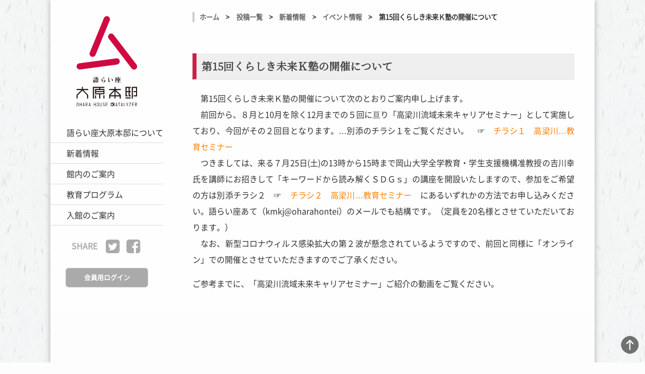

--- FILE ---
content_type: text/html; charset=UTF-8
request_url: https://www.oharahontei.jp/%E7%AC%AC15%E5%9B%9E%E3%81%8F%E3%82%89%E3%81%97%E3%81%8D%E6%9C%AA%E6%9D%A5%EF%BD%8B%E5%A1%BE%E3%81%AE%E9%96%8B%E5%82%AC%E3%81%AB%E3%81%A4%E3%81%84%E3%81%A6/
body_size: 4893
content:
<!DOCTYPE html>
<html lang="ja">
<head>
<title>語らい座 大原本邸｜OHARA HOUSE KATALYZER</title>
<meta name="description" content="語らい座　大原本邸」は美しい街並みの倉敷美観地区の中にあっても特別な場所。今でも大原家の鼓動が息づく「生きた重要文化財」です。">
<meta name="keywords" content="語らい座大原本邸,倉敷,大原家,大原本邸,倉敷美観地区,語らい座">
<meta property="og:title" content="語らい座 大原本邸" />
<meta property="og:type" content="website" />
<meta property="og:image" content="https://oharahontei.jp/images/topimg/oharahontei.jpg" />
<link rel="shortcut icon" href="https://www.oharahontei.jp/images/favicon.ico">
<link href="https://www.oharahontei.jp/wp/wp-content/themes/oops_tcd048/gaibu.css" rel="stylesheet" type="text/css" media='screen, projection, print'>
<link rel='stylesheet' id='oops-lightbox-css'  href='https://oharahontei.jp/wp/wp-content/themes/oops_tcd048/css/lightbox.min.css?ver=4.9.8' type='text/css' media='screen, projection, print' />
<link rel='stylesheet' id='oops-slick-css'  href='https://oharahontei.jp/wp/wp-content/themes/oops_tcd048/css/slick.min.css?ver=4.9.8' type='text/css' media='screen, projection, print' />
<link rel='stylesheet' id='oops-slick-theme-css'  href='https://oharahontei.jp/wp/wp-content/themes/oops_tcd048/css/slick-theme.min.css?ver=4.9.8' type='text/css' media='screen, projection, print' />
<link rel='stylesheet' id='oops-style-css'  href='https://oharahontei.jp/wp/wp-content/themes/oops_tcd048/style.css?ver=4.9.8' type='text/css' media='screen, projection, print' />
<link rel='stylesheet' id='oops-responsive-css'  href='https://oharahontei.jp/wp/wp-content/themes/oops_tcd048/responsive.min.css?ver=4.9.8' type='text/css' media='screen, projection, print' />
<link href = "https://www.oharahontei.jp/wp/wp-content/uploads/2018/12/rogo.png" rel = "apple-touch-icon" />
<link href = "https://www.oharahontei.jp/wp/wp-content/uploads/2018/12/rogo.png" rel = "apple-touch-icon" sizes = "76x76" />
<link href = "https://www.oharahontei.jp/wp/wp-content/uploads/2018/12/rogo.png" rel = "apple-touch-icon" sizes = "120x120" />
<link href = "https://www.oharahontei.jp/wp/wp-content/uploads/2018/12/rogo.png" rel = "apple-touch-icon" sizes = "152x152" />
<link href = "https://www.oharahontei.jp/wp/wp-content/uploads/2018/12/rogo.png" rel = "apple-touch-icon" sizes = "180x180" />
<link href = "https://www.oharahontei.jp/wp/wp-content/uploads/2018/12/rogo.png" rel = "icon" size = "192x192" />
<link href = "https://www.oharahontei.jp/wp/wp-content/uploads/2018/12/rogo.png" rel = "icon" sizes = "128x128" />
	
<link href="https://maxcdn.bootstrapcdn.com/font-awesome/4.7.0/css/font-awesome.min.css" rel="stylesheet" type="text/css">
	
<script src="//ajax.googleapis.com/ajax/libs/jquery/2.1.4/jquery.min.js"></script>
<script src="https://code.jquery.com/jquery-2.2.4.min.js" integrity="sha256-BbhdlvQf/xTY9gja0Dq3HiwQF8LaCRTXxZKRutelT44=" crossorigin="anonymous"></script>
	
<script src="https://www.oharahontei.jp/js/script.js"></script>
<script type="text/javascript" src="https://www.oharahontei.jp/wp/wp-content/themes/oops_tcd048/gaibu.js"></script>
<script type="text/javascript">
$(function(){
   $('area[href^=#]').click(function() {
      var speed = 500;// ミリ秒:1000ミリ秒=1秒
      var href= $(this).attr("href");
      var target = $(href == "#" || href == "" ? 'html' : href);
      var position = target.offset().top;
      $('body,html').animate({scrollTop:position}, speed, 'swing');
      return false;
   });
});
</script>
<meta charset="UTF-8">
<meta name="viewport" content="width=device-width">
</head>
<body id="toppage" class="subpage">
<div class="container">
	
<div id="js-header" class="header , l-header">
<div class="SP" style="width:80%; padding:20px 10%; background:#fff;"><a href="https://www.oharahontei.jp"><img src="https://oharahontei.jp/images/logo-f.svg"></a></div>
<nav class="SP global-nav fixed">
<ul id="menu-mouse">
<li><a href="javascript:void(0);" onclick='$("#menu-click").toggle(500)'><i class="fa fa-bars" style="color:#fff;"></i>MENU</a>
		<ul id="menu-click" class="menu , gnav">
			<li>
			<a>語らい座大原本邸について</a>
			<ul>
				<li><a href="https://www.oharahontei.jp/greeting">ごあいさつ</a></li>
				<li><a href="https://www.oharahontei.jp/oharahouse/">国指定重要文化財大原家住宅</a></li>
				<li><a href="https://www.oharahontei.jp/ohara">大原家について</a></li>
			</ul>
		  </li>
		  <li>
			<a>新着情報</a>
			<ul>
			<li><a href="https://www.oharahontei.jp/topic">お知らせ</a></li>
			  <li><a href="https://www.oharahontei.jp/eventlist">イベント</a></li>
			</ul>
		  </li>
		  <li>
			<a>館内のご案内</a>
			<ul>
			<li><a href="https://www.oharahontei.jp/facilityinformation/">館内マップ</a></li>
			<li><a href="https://www.oharahontei.jp/facilityinformation/doma">土間</a></li>
			<li><a href="https://www.oharahontei.jp/facilityinformation/nakagura1">中倉１</a></li>
			<li><a href="https://www.oharahontei.jp/facilityinformation/nakagura2">中倉２</a></li>
			<li><a href="https://www.oharahontei.jp/facilityinformation/utinakagura">内中倉</a></li>
			<li><a href="https://www.oharahontei.jp/facilityinformation/bookcafe">ブックカフェ</a></li>
			<li><a href="https://www.oharahontei.jp/facilityinformation/hanare">離れ座敷</a></li>
			</ul>
		  </li>
		  <li>
			<a>教育プログラム</a>
			<ul>
			<li><a href="https://www.oharahontei.jp/kurashikifuture/">くらしき未来K塾</a></li>
			<li><a href="https://www.oharahontei.jp/machiyaryugaku/">くらしき町家留学</a></li>
			<li><a href="https://www.oharahontei.jp/seminarlist/">一般教育プログラム</a></li>
			</ul>
		  </li>
		  <li>
			<a>入館のご案内</a>
			<ul>
			<li><a href="https://www.oharahontei.jp/info/">入館案内</a></li>
				<li><a href="https://www.oharahontei.jp/info/calendar/">開館カレンダー</a></li>
			  <li><a href="https://www.oharahontei.jp/access/">アクセス</a></li>
			</ul>
		  </li>
		  <li>
			<a>会員ページ</a>
			<ul>
			<li><a href="https://www.oharahontei.jp/limited-to-members/">会員用ログイン</a></li>
			</ul>
		  </li>
        </ul>
</li>
</ul>
</nav>
	<nav class="top_globalnav global-nav fixed">
	<div class="l-header__inner">
		<div class="p-logo l-header__logo">
			<h1 class="title-logo"><a href="https://www.oharahontei.jp/"><img src="https://oharahontei.jp/images/logo.svg" alt="語らい座大原本邸"　width="120px" height="178px" class="mb15 pc"/><img src="https://oharahontei.jp/images/logo-pc.svg" alt="語らい座大原本邸" class="sp"/></a></h1>
		</div>
	<div class="sp">
		<ul id="menu-click" class="menu , gnav">
			<li>
			<a>語らい座大原本邸について</a>
			<ul>
				<li><a href="https://www.oharahontei.jp/greeting">ごあいさつ</a></li>
				<li><a href="https://www.oharahontei.jp/oharahouse/">国指定重要文化財大原家住宅</a></li>
				<li><a href="https://www.oharahontei.jp/ohara">大原家について</a></li>
			</ul>
		  </li>
		  <li>
			<a>新着情報</a>
			<ul>
			<li><a href="https://www.oharahontei.jp/topic">お知らせ</a></li>
			  <li><a href="https://www.oharahontei.jp/eventlist">イベント</a></li>
			</ul>
		  </li>
		  <li>
			<a>館内のご案内</a>
			<ul>
			<li><a href="https://www.oharahontei.jp/facilityinformation/">館内マップ</a></li>
			<li><a href="https://www.oharahontei.jp/facilityinformation/doma">土間</a></li>
			<li><a href="https://www.oharahontei.jp/facilityinformation/nakagura1">中倉１</a></li>
			<li><a href="https://www.oharahontei.jp/facilityinformation/nakagura2">中倉２</a></li>
			<li><a href="https://www.oharahontei.jp/facilityinformation/utinakagura">内中倉</a></li>
			<li><a href="https://www.oharahontei.jp/facilityinformation/bookcafe">ブックカフェ</a></li>
			<li><a href="https://www.oharahontei.jp//facilityinformation/hanare">離れ座敷</a></li>
			</ul>
		  </li>
		  <li>
			<a>教育プログラム</a>
			<ul>
			<li><a href="https://www.oharahontei.jp/kurashikifuture/">くらしき未来K塾</a></li>
			<li><a href="https://www.oharahontei.jp/machiyaryugaku/">くらしき町家留学</a></li>
			<li><a href="https://www.oharahontei.jp/seminarlist/">一般教育プログラム</a></li>
			</ul>
		  </li>
		  <li>
			<a>入館のご案内</a>
			<ul>
			<li><a href="https://www.oharahontei.jp/info/">入館案内</a></li>
				<li><a href="https://www.oharahontei.jp/info/calendar/">開館カレンダー</a></li>
			  <li><a href="https://www.oharahontei.jp/access/">アクセス</a></li>
			</ul>
		  </li>
        </ul>
        <ul class="sns-share f-sc">
          <li>SHARE</li>
          <li><a href="https://twitter.com/home?status=%E8%AA%9E%E3%82%89%E3%81%84%E5%BA%A7%20%E5%A4%A7%E5%8E%9F%E6%9C%AC%E9%82%B8%E3%80%80http%3A//oharahontei.jp/"><i class="fa fa-twitter-square" aria-hidden="true"></i></a></li>
          <li><a href="https://www.facebook.com/sharer/sharer.php?u=http%3A//oharahontei.jp/"><i class="fa fa-facebook-square" aria-hidden="true"></i></a></li>
        </ul>
        <a href="https://www.oharahontei.jp/limited-to-members/"><ul class="members"><li>会員用ログイン</li></ul></a>
      </div>
	</div>	
    </nav>
</div>

<main class="main , l-main">
	<article class="p-entry">
			<header class="p-page-header" data-parallax="scroll" data-image-src="https://www.oharahontei.jp/wp/wp-content/uploads/2020/07/チラシ１　高梁川…教育セミナー-1.pdf" style="background-image:url(https://www.oharahontei.jp/wp/wp-content/uploads/2020/07/チラシ１　高梁川…教育セミナー-1.pdf); background-size: cover;">
		<div class="p-page-header__inner l-inner" style="text-shadow: 0px 0px 0px #888888">
			<h1 class="p-page-header__title" style="color: FFFFFF; font-size: 40px;">第15回くらしき未来Ｋ塾の開催について</h1>
			<p class="p-page-header__meta" style="color: FFFFFF;">
				<time class="p-page-header__date" datetime="2020-07-18">2020.07.18</time>			</p>
		</div>
	</header>


<div class="panlist"><li><a href="https://www.oharahontei.jp" >ホーム</a></li><li> > </li><li class="panlist_cate"><a href="https://www.oharahontei.jp/category/news/">投稿一覧</a></li><li> > </li><li class="panlist_cate"><a href="https://www.oharahontei.jp/category/news/info/">新着情報</a></li><li> > </li><li class="panlist_cate"><a href="https://www.oharahontei.jp/category/news/info/event/">イベント情報</a></li><li> > </li><li>第15回くらしき未来Ｋ塾の開催について</li></div>		<div class="p-entry__inner p-entry__inner--narrow l-inner">
					<ul class="p-breadcrumb c-breadcrumb u-clearfix" itemscope itemtype="http://schema.org/BreadcrumbList">
			<li class="p-breadcrumb__item c-breadcrumb__item c-breadcrumb__item--home" itemprop="itemListElement" itemscope
      itemtype="http://schema.org/ListItem">
				<a href="https://www.oharahontei.jp/" itemscope itemtype="http://schema.org/Thing"
       itemprop="item"><span itemprop="name">HOME</span></a>
				<meta itemprop="position" content="1" />
			</li>
						<li class="p-breadcrumb__item c-breadcrumb__item" itemprop="itemListElement" itemscope itemtype="http://schema.org/ListItem">
				<a href="https://www.oharahontei.jp" itemscope itemtype="http://schema.org/Thing" itemprop="item">
					<span itemprop="name">ブログ</span>
				</a>
				<meta itemprop="position" content="2" />
			</li>
			<li class="p-breadcrumb__item c-breadcrumb__item" itemprop="itemListElement" itemscope itemtype="http://schema.org/ListItem">
								<a href="https://www.oharahontei.jp/category/news/info/event/" itemscope itemtype="http://schema.org/Thing" itemprop="item">
					<span itemprop="name">イベント情報</span>
				</a>
				, 				<a href="https://www.oharahontei.jp/category/news/info/topic/" itemscope itemtype="http://schema.org/Thing" itemprop="item">
					<span itemprop="name">お知らせ</span>
				</a>
				, 				<a href="https://www.oharahontei.jp/category/news/education/kurashikifuture/" itemscope itemtype="http://schema.org/Thing" itemprop="item">
					<span itemprop="name">くらしき未来教師塾</span>
				</a>
								<meta itemprop="position" content="3" />
			</li>
			<li class="p-breadcrumb__item c-breadcrumb__item">第15回くらしき未来Ｋ塾の開催について</li>
					</ul>
						<div class="p-entry__body" style="font-size: 14px;">
				<div class="top-txt main-txt">
<h2 class="page_subtitle">第15回くらしき未来Ｋ塾の開催について</h2>
<p>　第15回くらしき未来Ｋ塾の開催について次のとおりご案内申し上げます。<br />
　前回から、８月と10月を除く12月までの５回に亘り「高梁川流域未来キャリアセミナー」として実施しており、今回がその２回目となります。…別添のチラシ１をご覧ください。　☞　<a href="https://www.oharahontei.jp/wp/wp-content/uploads/2020/07/チラシ１　高梁川…教育セミナー.pdf">チラシ１　高梁川…教育セミナー</a><br />
　つきましては、来る７月25日(土)の13時から15時まで岡山大学全学教育・学生支援機構准教授の吉川幸氏を講師にお招きして「キーワードから読み解くＳＤＧｓ」の講座を開設いたしますので、参加をご希望の方は別添チラシ２　☞　<a href="https://www.oharahontei.jp/wp/wp-content/uploads/2020/07/チラシ２　高梁川…教育セミナー.pdf">チラシ２　高梁川…教育セミナー</a>　にあるいずれかの方法でお申し込みください。語らい座あて（kmkj@oharahontei）のメールでも結構です。（定員を20名様とさせていただいております。）<br />
　なお、新型コロナウィルス感染拡大の第２波が懸念されているようですので、前回と同様に「オンライン」での開催とさせていただきますのでご了承ください。</p>
<p>ご参考までに、「高梁川流域未来キャリアセミナー」ご紹介の動画をご覧ください。　<br />
☞　<iframe title="【高梁川流域 未来キャリア教育セミナー】紹介ムービー" width="500" height="281" src="https://www.youtube.com/embed/WzGGEo_Xn4c?feature=oembed" frameborder="0" allow="accelerometer; autoplay; clipboard-write; encrypted-media; gyroscope; picture-in-picture; web-share" referrerpolicy="strict-origin-when-cross-origin" allowfullscreen></iframe></p>
					
				</div>
			</div>
						<div class="top-txt main-txt"><ul class="p-entry__nav c-nav01">
    		<li class="c-nav01__item c-nav01__item--prev">
    		    <a href="https://www.oharahontei.jp/%e9%ab%98%e6%a2%81%e5%b7%9d%e6%b5%81%e5%9f%9f%e6%9c%aa%e6%9d%a5%e3%82%ad%e3%83%a3%e3%83%aa%e3%82%a2%e3%82%bb%e3%83%9f%e3%83%8a%e3%83%bc%e3%81%ae%e3%81%94%e7%b4%b9%e4%bb%8b/" data-prev="前の記事"><span class="u-hidden-sm">高梁川流域未来キャリア教育セミナーのご紹介</span></a>
    		</li>
    		<li class="c-nav01__item c-nav01__item--next">
    		    <a href="https://www.oharahontei.jp/%e7%ac%ac16%e5%9b%9e%e3%81%8f%e3%82%89%e3%81%97%e3%81%8d%e6%9c%aa%e6%9d%a5%ef%bd%8b%e5%a1%be%e3%81%ab%e3%81%a4%e3%81%84%e3%81%a6/" data-next="次の記事"><span class="u-hidden-sm">第16回くらしき未来Ｋ塾について</span></a>
    		</li>
				</ul></div>
		</div>				
	</article>
	<div id="js-pagetop" class="p-pagetop"><a href="#"></a></div>

<p><img class="f-logo" src="https://oharahontei.jp/images/logo-f.svg" alt="語らい座大原本邸" /></p>
<p class="copyright mt15"><small>©2018 OHARA HOUSE KATALYZER</small></p>
</main>
<a class="scrolltotop" href="#toppage"><img src="https://www.oharahontei.jp/wp/wp-content/uploads/2018/10/top-button.png"></a>
</div>

<!-- styleplus in -->

<script type='text/javascript' src='https://oharahontei.jp/wp/wp-includes/js/jquery/jquery.js?ver=1.12.4'></script>
<script type='text/javascript' src='https://oharahontei.jp/wp/wp-includes/js/jquery/jquery-migrate.min.js?ver=1.4.1'></script>
<link rel='https://api.w.org/' href='https://www.oharahontei.jp/wp/wp-json/' />
<link rel="EditURI" type="application/rsd+xml" title="RSD" href="https://oharahontei.jp/wp/xmlrpc.php?rsd" />
<link rel="wlwmanifest" type="application/wlwmanifest+xml" href="https://oharahontei.jp/wp/wp-includes/wlwmanifest.xml" /> 
<link rel='dns-prefetch' href='//oharahontei.jp' />
<link rel='dns-prefetch' href='//s.w.org' />
<link rel="shortcut icon" href="https://oharahontei.jp/wp/wp-content/uploads/2018/07/favicon.ico">
<link rel='stylesheet' id='oops-lightbox-css'  href='https://oharahontei.jp/wp/wp-content/themes/oops_tcd048/css/lightbox.min.css?ver=4.9.8' type='text/css' media='screen, projection, print' />
<link rel='stylesheet' id='oops-slick-css'  href='https://oharahontei.jp/wp/wp-content/themes/oops_tcd048/css/slick.min.css?ver=4.9.8' type='text/css' media='all' />
<link rel='stylesheet' id='oops-slick-theme-css'  href='https://oharahontei.jp/wp/wp-content/themes/oops_tcd048/css/slick-theme.min.css?ver=4.9.8' type='text/css' media='screen, projection, print' />
<link rel='stylesheet' id='oops-style-css'  href='https://oharahontei.jp/wp/wp-content/themes/oops_tcd048/style.css?ver=4.9.8' type='text/css' media='screen, projection, print' />
<link rel='stylesheet' id='oops-responsive-css'  href='https://oharahontei.jp/wp/wp-content/themes/oops_tcd048/responsive.min.css?ver=4.9.8' type='text/css' media='screen, projection, print' />
<script type='text/javascript' src='https://oharahontei.jp/wp/wp-includes/js/jquery/jquery.js?ver=1.12.4'></script>
<script type='text/javascript' src='https://oharahontei.jp/wp/wp-includes/js/jquery/jquery-migrate.min.js?ver=1.4.1'></script>
<link rel='https://api.w.org/' href='https://www.oharahontei.jp/wp/wp-json/' />
<link rel="EditURI" type="application/rsd+xml" title="RSD" href="https://oharahontei.jp/wp/xmlrpc.php?rsd" />
<link rel="wlwmanifest" type="application/wlwmanifest+xml" href="https://oharahontei.jp/wp/wp-includes/wlwmanifest.xml" /> 
<link rel='dns-prefetch' href='//oharahontei.jp' />
<link rel='dns-prefetch' href='//s.w.org' />
<link rel="shortcut icon" href="https://oharahontei.jp/wp/wp-content/uploads/2018/07/favicon.ico">
<!-- styleplus out -->

<footer class="l-footer , footer">
<a href="#toppage" class="totop"><i class="fa fa-angle-up totop-aicon" aria-hidden="true"></i>ページ上部へ戻る</a>
  <div class="sns-footer pb15"></div>
</footer>
<script type="text/javascript" src="https://ajax.googleapis.com/ajax/libs/jquery/1.11.1/jquery.min.js"></script> 
<script type="text/javascript" src="https://cdnjs.cloudflare.com/ajax/libs/flexibility/2.0.1/flexibility.js"></script> 
<script type="text/javascript" src="https://www.oharahontei.jp/js/library/html5shiv.js"></script> 
<!-- Global site tag (gtag.js) - Google Analytics--> 
<script async src="https://www.googletagmanager.com/gtag/js?id=UA-113784873-1"></script> 
<script>
  window.dataLayer = window.dataLayer || [];
  function gtag(){dataLayer.push(arguments);}
  gtag('js', new Date());
  gtag('config', 'UA-113784873-1');
</script>

<link rel='stylesheet' id='eo-leaflet.js-css' href='https://www.oharahontei.jp/wp/wp-content/plugins/event-organiser/lib/leaflet/leaflet.min.css?ver=1.4.0' type='text/css' media='all' />
<style id='eo-leaflet.js-inline-css' type='text/css'>
.leaflet-popup-close-button{box-shadow:none!important;}
</style>
<script type="text/javascript" id="slb_context">/* <![CDATA[ */if ( !!window.jQuery ) {(function($){$(document).ready(function(){if ( !!window.SLB ) { {$.extend(SLB, {"context":["public","user_guest"]});} }})})(jQuery);}/* ]]> */</script>

    <script>
        let currentSlide = 0;
        const slides = ['slide1', 'slide2', 'slide3', 'slide4'];
        
        function showSlide(index) {
            slides.forEach((slideId, i) => {
                const slide = document.getElementById(slideId);
                slide.style.opacity = i === index ? '1' : '0';
            });
        }
        
        function nextSlide() {
            currentSlide = (currentSlide + 1) % slides.length;
            showSlide(currentSlide);
        }
        
        setInterval(nextSlide, 7000);
    </script>
</body>
</html><!-- WP Fastest Cache file was created in 0.143 seconds, on 2026年1月6日 @ 6:07 PM -->

--- FILE ---
content_type: text/css
request_url: https://www.oharahontei.jp/wp/wp-content/themes/oops_tcd048/gaibu.css
body_size: 5064
content:
@charset "utf-8";
/* CSS Document */

img.wp-smiley,
img.emoji {
	display: inline !important;
	border: none !important;
	box-shadow: none !important;
	height: 1em !important;
	width: 1em !important;
	margin: 0 .07em !important;
	vertical-align: -0.1em !important;
	background: none !important;
	padding: 0 !important;
}

.p-footer-cta--1 .p-footer-cta__inner { background: rgba( 0, 0, 0, 1); }
.p-footer-cta--1 .p-footer-cta__btn { background: #ff8000; }
.p-footer-cta--1 .p-footer-cta__btn:hover { background: #444444; }
.p-footer-cta--2 .p-footer-cta__inner { background: rgba( 0, 0, 0, 1); }
.p-footer-cta--2 .p-footer-cta__btn { background: #ff8000; }
.p-footer-cta--2 .p-footer-cta__btn:hover { background: #444444; }
.p-footer-cta--3 .p-footer-cta__inner { background: rgba( 0, 0, 0, 1); }
.p-footer-cta--3 .p-footer-cta__btn { background: #ff8000; }
.p-footer-cta--3 .p-footer-cta__btn:hover { background: #444444; }

/* Primary color */
.p-global-nav .sub-menu a, .p-news-ticker, .p-widget-dropdown, .p-widget-dropdown select, .p-headline, .p-latest-news__title, .l-footer, .p-menu-button.is-active { background: #121d1f; }

/* Secondary color */
.p-global-nav .sub-menu li a:hover, .p-widget-search__submit:hover, .p-button, .p-review__button:hover, .p-pager__item a:hover, .c-comment__form-submit:hover { background: #ff7f00; }
.l-header--large .p-global-nav > li > a:hover, .p-global-nav > .current-menu-item > a, .p-global-nav > li > a:hover, .p-global-nav .current-menu-item > a .p-widget-list a:hover, .p-article01__category a:hover { color: #ff7f00; }

/* Tertiary color */
.p-button:hover { background: #e37100; }

/* font type */
body { font-family: Verdana, "ヒラギノ角ゴ ProN W3", "Hiragino Kaku Gothic ProN", "メイリオ", Meiryo, sans-serif; }

/* headline font type */
.p-index-slider__item-catch, .p-index-content01__catch, .p-index-content02__item-catch, .p-showcase__catch, .p-index-content04__catch, .p-index-content06__item-catch, .p-index-content07__catch, .p-index-content09__catch, .p-footer-blog__catch, .p-article01__title, .p-page-header__title, .p-headline, .p-article02__title, .p-latest-news__title h2, .p-review__name, .p-review-header__title, #js-header-video .caption .title, #js-header-youtube .caption .title {
font-family: "Segoe UI", Verdana, "游ゴシック", YuGothic, "Hiragino Kaku Gothic ProN", Meiryo, sans-serif;
}

/* load */
@-webkit-keyframes loading-square-loader {
  0% { box-shadow: 16px -8px rgba(18, 29, 31, 0), 32px 0 rgba(18, 29, 31, 0), 0 -16px rgba(18, 29, 31, 0), 16px -16px rgba(18, 29, 31, 0), 32px -16px rgba(18, 29, 31, 0), 0 -32px rgba(18, 29, 31, 0), 16px -32px rgba(18, 29, 31, 0), 32px -32px rgba(242, 205, 123, 0); }
  5% { box-shadow: 16px -8px rgba(18, 29, 31, 0), 32px 0 rgba(18, 29, 31, 0), 0 -16px rgba(18, 29, 31, 0), 16px -16px rgba(18, 29, 31, 0), 32px -16px rgba(18, 29, 31, 0), 0 -32px rgba(18, 29, 31, 0), 16px -32px rgba(18, 29, 31, 0), 32px -32px rgba(242, 205, 123, 0); }
  10% { box-shadow: 16px 0 rgba(18, 29, 31, 1), 32px -8px rgba(18, 29, 31, 0), 0 -16px rgba(18, 29, 31, 0), 16px -16px rgba(18, 29, 31, 0), 32px -16px rgba(18, 29, 31, 0), 0 -32px rgba(18, 29, 31, 0), 16px -32px rgba(18, 29, 31, 0), 32px -32px rgba(242, 205, 123, 0); }
  15% { box-shadow: 16px 0 rgba(18, 29, 31, 1), 32px 0 rgba(18, 29, 31, 1), 0 -24px rgba(18, 29, 31, 0), 16px -16px rgba(18, 29, 31, 0), 32px -16px rgba(18, 29, 31, 0), 0 -32px rgba(18, 29, 31, 0), 16px -32px rgba(18, 29, 31, 0), 32px -32px rgba(242, 205, 123, 0); }
  20% { box-shadow: 16px 0 rgba(18, 29, 31, 1), 32px 0 rgba(18, 29, 31, 1), 0 -16px rgba(18, 29, 31, 1), 16px -24px rgba(18, 29, 31, 0), 32px -16px rgba(18, 29, 31, 0), 0 -32px rgba(18, 29, 31, 0), 16px -32px rgba(18, 29, 31, 0), 32px -32px rgba(242, 205, 123, 0); }
  25% { box-shadow: 16px 0 rgba(18, 29, 31, 1), 32px 0 rgba(18, 29, 31, 1), 0 -16px rgba(18, 29, 31, 1), 16px -16px rgba(18, 29, 31, 1), 32px -24px rgba(18, 29, 31, 0), 0 -32px rgba(18, 29, 31, 0), 16px -32px rgba(18, 29, 31, 0), 32px -32px rgba(242, 205, 123, 0); }
  30% { box-shadow: 16px 0 rgba(18, 29, 31, 1), 32px 0 rgba(18, 29, 31, 1), 0 -16px rgba(18, 29, 31, 1), 16px -16px rgba(18, 29, 31, 1), 32px -16px rgba(18, 29, 31, 1), 0 -50px rgba(18, 29, 31, 0), 16px -32px rgba(18, 29, 31, 0), 32px -32px rgba(242, 205, 123, 0); }
  35% { box-shadow: 16px 0 rgba(18, 29, 31, 1), 32px 0 rgba(18, 29, 31, 1), 0 -16px rgba(18, 29, 31, 1), 16px -16px rgba(18, 29, 31, 1), 32px -16px rgba(18, 29, 31, 1), 0 -32px rgba(18, 29, 31, 1), 16px -50px rgba(18, 29, 31, 0), 32px -32px rgba(242, 205, 123, 0); }
  40% { box-shadow: 16px 0 rgba(18, 29, 31, 1), 32px 0 rgba(18, 29, 31, 1), 0 -16px rgba(18, 29, 31, 1), 16px -16px rgba(18, 29, 31, 1), 32px -16px rgba(18, 29, 31, 1), 0 -32px rgba(18, 29, 31, 1), 16px -32px rgba(18, 29, 31, 1), 32px -50px rgba(242, 205, 123, 0); }
  45%, 55% { box-shadow: 16px 0 rgba(18, 29, 31, 1), 32px 0 rgba(18, 29, 31, 1), 0 -16px rgba(18, 29, 31, 1), 16px -16px rgba(18, 29, 31, 1), 32px -16px rgba(18, 29, 31, 1), 0 -32px rgba(18, 29, 31, 1), 16px -32px rgba(18, 29, 31, 1), 32px -32px rgba(255, 127, 0, 1); }
  60% { box-shadow: 16px 8px rgba(18, 29, 31, 0), 32px 0 rgba(18, 29, 31, 1), 0 -16px rgba(18, 29, 31, 1), 16px -16px rgba(18, 29, 31, 1), 32px -16px rgba(18, 29, 31, 1), 0 -32px rgba(18, 29, 31, 1), 16px -32px rgba(18, 29, 31, 1), 32px -32px rgba(255, 127, 0, 1); }
  65% { box-shadow: 16px 8px rgba(18, 29, 31, 0), 32px 8px rgba(18, 29, 31, 0), 0 -16px rgba(18, 29, 31, 1), 16px -16px rgba(18, 29, 31, 1), 32px -16px rgba(18, 29, 31, 1), 0 -32px rgba(18, 29, 31, 1), 16px -32px rgba(18, 29, 31, 1), 32px -32px rgba(255, 127, 0, 1); }
  70% { box-shadow: 16px 8px rgba(18, 29, 31, 0), 32px 8px rgba(18, 29, 31, 0), 0 -8px rgba(18, 29, 31, 0), 16px -16px rgba(18, 29, 31, 1), 32px -16px rgba(18, 29, 31, 1), 0 -32px rgba(18, 29, 31, 1), 16px -32px rgba(18, 29, 31, 1), 32px -32px rgba(255, 127, 0, 1); }
  75% { box-shadow: 16px 8px rgba(18, 29, 31, 0), 32px 8px rgba(18, 29, 31, 0), 0 -8px rgba(18, 29, 31, 0), 16px -8px rgba(18, 29, 31, 0), 32px -16px rgba(18, 29, 31, 1), 0 -32px rgba(18, 29, 31, 1), 16px -32px rgba(18, 29, 31, 1), 32px -32px rgba(255, 127, 0, 1); }
  80% { box-shadow: 16px 8px rgba(18, 29, 31, 0), 32px 8px rgba(18, 29, 31, 0), 0 -8px rgba(18, 29, 31, 0), 16px -8px rgba(18, 29, 31, 0), 32px -8px rgba(18, 29, 31, 0), 0 -32px rgba(18, 29, 31, 1), 16px -32px rgba(18, 29, 31, 1), 32px -32px rgba(255, 127, 0, 1); }
  85% { box-shadow: 16px 8px rgba(18, 29, 31, 0), 32px 8px rgba(18, 29, 31, 0), 0 -8px rgba(18, 29, 31, 0), 16px -8px rgba(18, 29, 31, 0), 32px -8px rgba(18, 29, 31, 0), 0 -24px rgba(18, 29, 31, 0), 16px -32px rgba(18, 29, 31, 1), 32px -32px rgba(255, 127, 0, 1); }
  90% { box-shadow: 16px 8px rgba(18, 29, 31, 0), 32px 8px rgba(18, 29, 31, 0), 0 -8px rgba(18, 29, 31, 0), 16px -8px rgba(18, 29, 31, 0), 32px -8px rgba(18, 29, 31, 0), 0 -24px rgba(18, 29, 31, 0), 16px -24px rgba(18, 29, 31, 0), 32px -32px rgba(255, 127, 0, 1); }
  95%, 100% { box-shadow: 16px 8px rgba(18, 29, 31, 0), 32px 8px rgba(18, 29, 31, 0), 0 -8px rgba(18, 29, 31, 0), 16px -8px rgba(18, 29, 31, 0), 32px -8px rgba(18, 29, 31, 0), 0 -24px rgba(18, 29, 31, 0), 16px -24px rgba(18, 29, 31, 0), 32px -24px rgba(255, 127, 0, 0); }
}
@keyframes loading-square-loader {
  0% { box-shadow: 16px -8px rgba(18, 29, 31, 0), 32px 0 rgba(18, 29, 31, 0), 0 -16px rgba(18, 29, 31, 0), 16px -16px rgba(18, 29, 31, 0), 32px -16px rgba(18, 29, 31, 0), 0 -32px rgba(18, 29, 31, 0), 16px -32px rgba(18, 29, 31, 0), 32px -32px rgba(242, 205, 123, 0); }
  5% { box-shadow: 16px -8px rgba(18, 29, 31, 0), 32px 0 rgba(18, 29, 31, 0), 0 -16px rgba(18, 29, 31, 0), 16px -16px rgba(18, 29, 31, 0), 32px -16px rgba(18, 29, 31, 0), 0 -32px rgba(18, 29, 31, 0), 16px -32px rgba(18, 29, 31, 0), 32px -32px rgba(242, 205, 123, 0); }
  10% { box-shadow: 16px 0 rgba(18, 29, 31, 1), 32px -8px rgba(18, 29, 31, 0), 0 -16px rgba(18, 29, 31, 0), 16px -16px rgba(18, 29, 31, 0), 32px -16px rgba(18, 29, 31, 0), 0 -32px rgba(18, 29, 31, 0), 16px -32px rgba(18, 29, 31, 0), 32px -32px rgba(242, 205, 123, 0); }
  15% { box-shadow: 16px 0 rgba(18, 29, 31, 1), 32px 0 rgba(18, 29, 31, 1), 0 -24px rgba(18, 29, 31, 0), 16px -16px rgba(18, 29, 31, 0), 32px -16px rgba(18, 29, 31, 0), 0 -32px rgba(18, 29, 31, 0), 16px -32px rgba(18, 29, 31, 0), 32px -32px rgba(242, 205, 123, 0); }
  20% { box-shadow: 16px 0 rgba(18, 29, 31, 1), 32px 0 rgba(18, 29, 31, 1), 0 -16px rgba(18, 29, 31, 1), 16px -24px rgba(18, 29, 31, 0), 32px -16px rgba(18, 29, 31, 0), 0 -32px rgba(18, 29, 31, 0), 16px -32px rgba(18, 29, 31, 0), 32px -32px rgba(242, 205, 123, 0); }
  25% { box-shadow: 16px 0 rgba(18, 29, 31, 1), 32px 0 rgba(18, 29, 31, 1), 0 -16px rgba(18, 29, 31, 1), 16px -16px rgba(18, 29, 31, 1), 32px -24px rgba(18, 29, 31, 0), 0 -32px rgba(18, 29, 31, 0), 16px -32px rgba(18, 29, 31, 0), 32px -32px rgba(242, 205, 123, 0); }
  30% { box-shadow: 16px 0 rgba(18, 29, 31, 1), 32px 0 rgba(18, 29, 31, 1), 0 -16px rgba(18, 29, 31, 1), 16px -16px rgba(18, 29, 31, 1), 32px -16px rgba(18, 29, 31, 1), 0 -50px rgba(18, 29, 31, 0), 16px -32px rgba(18, 29, 31, 0), 32px -32px rgba(242, 205, 123, 0); }
  35% { box-shadow: 16px 0 rgba(18, 29, 31, 1), 32px 0 rgba(18, 29, 31, 1), 0 -16px rgba(18, 29, 31, 1), 16px -16px rgba(18, 29, 31, 1), 32px -16px rgba(18, 29, 31, 1), 0 -32px rgba(18, 29, 31, 1), 16px -50px rgba(18, 29, 31, 0), 32px -32px rgba(242, 205, 123, 0); }
  40% { box-shadow: 16px 0 rgba(18, 29, 31, 1), 32px 0 rgba(18, 29, 31, 1), 0 -16px rgba(18, 29, 31, 1), 16px -16px rgba(18, 29, 31, 1), 32px -16px rgba(18, 29, 31, 1), 0 -32px rgba(18, 29, 31, 1), 16px -32px rgba(18, 29, 31, 1), 32px -50px rgba(242, 205, 123, 0); }
  45%, 55% { box-shadow: 16px 0 rgba(18, 29, 31, 1), 32px 0 rgba(18, 29, 31, 1), 0 -16px rgba(18, 29, 31, 1), 16px -16px rgba(18, 29, 31, 1), 32px -16px rgba(18, 29, 31, 1), 0 -32px rgba(18, 29, 31, 1), 16px -32px rgba(18, 29, 31, 1), 32px -32px rgba(255, 127, 0, 1); }
  60% { box-shadow: 16px 8px rgba(18, 29, 31, 0), 32px 0 rgba(18, 29, 31, 1), 0 -16px rgba(18, 29, 31, 1), 16px -16px rgba(18, 29, 31, 1), 32px -16px rgba(18, 29, 31, 1), 0 -32px rgba(18, 29, 31, 1), 16px -32px rgba(18, 29, 31, 1), 32px -32px rgba(255, 127, 0, 1); }
  65% { box-shadow: 16px 8px rgba(18, 29, 31, 0), 32px 8px rgba(18, 29, 31, 0), 0 -16px rgba(18, 29, 31, 1), 16px -16px rgba(18, 29, 31, 1), 32px -16px rgba(18, 29, 31, 1), 0 -32px rgba(18, 29, 31, 1), 16px -32px rgba(18, 29, 31, 1), 32px -32px rgba(255, 127, 0, 1); }
  70% { box-shadow: 16px 8px rgba(18, 29, 31, 0), 32px 8px rgba(18, 29, 31, 0), 0 -8px rgba(18, 29, 31, 0), 16px -16px rgba(18, 29, 31, 1), 32px -16px rgba(18, 29, 31, 1), 0 -32px rgba(18, 29, 31, 1), 16px -32px rgba(18, 29, 31, 1), 32px -32px rgba(255, 127, 0, 1); }
  75% { box-shadow: 16px 8px rgba(18, 29, 31, 0), 32px 8px rgba(18, 29, 31, 0), 0 -8px rgba(18, 29, 31, 0), 16px -8px rgba(18, 29, 31, 0), 32px -16px rgba(18, 29, 31, 1), 0 -32px rgba(18, 29, 31, 1), 16px -32px rgba(18, 29, 31, 1), 32px -32px rgba(255, 127, 0, 1); }
  80% { box-shadow: 16px 8px rgba(18, 29, 31, 0), 32px 8px rgba(18, 29, 31, 0), 0 -8px rgba(18, 29, 31, 0), 16px -8px rgba(18, 29, 31, 0), 32px -8px rgba(18, 29, 31, 0), 0 -32px rgba(18, 29, 31, 1), 16px -32px rgba(18, 29, 31, 1), 32px -32px rgba(255, 127, 0, 1); }
  85% { box-shadow: 16px 8px rgba(18, 29, 31, 0), 32px 8px rgba(18, 29, 31, 0), 0 -8px rgba(18, 29, 31, 0), 16px -8px rgba(18, 29, 31, 0), 32px -8px rgba(18, 29, 31, 0), 0 -24px rgba(18, 29, 31, 0), 16px -32px rgba(18, 29, 31, 1), 32px -32px rgba(255, 127, 0, 1); }
  90% { box-shadow: 16px 8px rgba(18, 29, 31, 0), 32px 8px rgba(18, 29, 31, 0), 0 -8px rgba(18, 29, 31, 0), 16px -8px rgba(18, 29, 31, 0), 32px -8px rgba(18, 29, 31, 0), 0 -24px rgba(18, 29, 31, 0), 16px -24px rgba(18, 29, 31, 0), 32px -32px rgba(255, 127, 0, 1); }
  95%, 100% { box-shadow: 16px 8px rgba(18, 29, 31, 0), 32px 8px rgba(18, 29, 31, 0), 0 -8px rgba(18, 29, 31, 0), 16px -8px rgba(18, 29, 31, 0), 32px -8px rgba(18, 29, 31, 0), 0 -24px rgba(18, 29, 31, 0), 16px -24px rgba(18, 29, 31, 0), 32px -24px rgba(255, 127, 0, 0); }
}

.c-load--type2:before { box-shadow: 16px 0 0 rgba(18, 29, 31, 1), 32px 0 0 rgba(18, 29, 31, 1), 0 -16px 0 rgba(18, 29, 31, 1), 16px -16px 0 rgba(18, 29, 31, 1), 32px -16px 0 rgba(18, 29, 31, 1), 0 -32px rgba(18, 29, 31, 1), 16px -32px rgba(18, 29, 31, 1), 32px -32px rgba(255, 127, 0, 0); }
.c-load--type2:after { background-color: rgba(255, 127, 0, 1); }
.c-load--type1 { border: 3px solid rgba(18, 29, 31, 0.2); border-top-color: #121d1f; }
#site_loader_animation.c-load--type3 i { background: #121d1f; }

/* hover effect */
.p-hover-effect--type1:hover img { -webkit-transform: scale(1.2) rotate(2deg); transform: scale(1.2) rotate(2deg); }
.p-hover-effect--type2 img { margin-left: 15px; -webkit-transform: scale(1.2) translate3d(-15px, 0, 0); transform: scale(1.2) translate3d(-15px, 0, 0);}
.p-hover-effect--type2:hover img { opacity: 0.5 }
.p-hover-effect--type3 { background: #ffffff; }
.p-hover-effect--type3:hover img { opacity: 0.5; }

/* Page header */
.p-page-header::before { background: rgba(11, 50, 71, 0.6) }

/* Entry body */
.p-entry__body a { color: #ff7f00; }

/* Header */
.l-header, .l-header--large.is-active { background: rgba(18, 30, 31, 1); }
.l-header--large { background: rgba(18, 30, 31, 0.8); }
.l-header--large .p-global-nav > li > a { color: #ffffff; }
.l-header__logo a { color: #ffffff; } 
.p-global-nav > li > a, .l-header--large.is-active .p-global-nav > li > a { color: #ffffff; }

/* Contents builder */

/* Footer bar */

/* Responsive */
@media print, screen and (max-width: 1200px) {
.l-header, .l-header--large.is-active { background: 121e1f; }
.p-global-nav { background: rgba(18, 29, 31, 0.8); }	
.l-header__logo a { color: #ffffff; } 
}
@media only screen and (max-width: 767px) {

@-webkit-keyframes loading-square-loader {
  0% { box-shadow: 10px -5px rgba(18, 29, 31, 0), 20px 0 rgba(18, 29, 31, 0), 0 -10px rgba(18, 29, 31, 0), 10px -10px rgba(18, 29, 31, 0), 20px -10px rgba(18, 29, 31, 0), 0 -20px rgba(18, 29, 31, 0), 10px -20px rgba(18, 29, 31, 0), 20px -20px rgba(242, 205, 123, 0); }
  5% { box-shadow: 10px -5px rgba(18, 29, 31, 0), 20px 0 rgba(18, 29, 31, 0), 0 -10px rgba(18, 29, 31, 0), 10px -10px rgba(18, 29, 31, 0), 20px -10px rgba(18, 29, 31, 0), 0 -20px rgba(18, 29, 31, 0), 10px -20px rgba(18, 29, 31, 0), 20px -20px rgba(242, 205, 123, 0); }
  10% { box-shadow: 10px 0 rgba(18, 29, 31, 1), 20px -5px rgba(18, 29, 31, 0), 0 -10px rgba(18, 29, 31, 0), 10px -10px rgba(18, 29, 31, 0), 20px -10px rgba(18, 29, 31, 0), 0 -20px rgba(18, 29, 31, 0), 10px -20px rgba(18, 29, 31, 0), 20px -20px rgba(242, 205, 123, 0); }
  15% { box-shadow: 10px 0 rgba(18, 29, 31, 1), 20px 0 rgba(18, 29, 31, 1), 0 -15px rgba(18, 29, 31, 0), 10px -10px rgba(18, 29, 31, 0), 20px -10px rgba(18, 29, 31, 0), 0 -20px rgba(18, 29, 31, 0), 10px -20px rgba(18, 29, 31, 0), 20px -20px rgba(242, 205, 123, 0); }
  20% { box-shadow: 10px 0 rgba(18, 29, 31, 1), 20px 0 rgba(18, 29, 31, 1), 0 -10px rgba(18, 29, 31, 1), 10px -15px rgba(18, 29, 31, 0), 20px -10px rgba(18, 29, 31, 0), 0 -20px rgba(18, 29, 31, 0), 10px -20px rgba(18, 29, 31, 0), 20px -20px rgba(242, 205, 123, 0); }
  25% { box-shadow: 10px 0 rgba(18, 29, 31, 1), 20px 0 rgba(18, 29, 31, 1), 0 -10px rgba(18, 29, 31, 1), 10px -10px rgba(18, 29, 31, 1), 20px -15px rgba(18, 29, 31, 0), 0 -20px rgba(18, 29, 31, 0), 10px -20px rgba(18, 29, 31, 0), 20px -20px rgba(242, 205, 123, 0); }
  30% { box-shadow: 10px 0 rgba(18, 29, 31, 1), 20px 0 rgba(18, 29, 31, 1), 0 -10px rgba(18, 29, 31, 1), 10px -10px rgba(18, 29, 31, 1), 20px -10px rgba(18, 29, 31, 1), 0 -50px rgba(18, 29, 31, 0), 10px -20px rgba(18, 29, 31, 0), 20px -20px rgba(242, 205, 123, 0); }
  35% { box-shadow: 10px 0 rgba(18, 29, 31, 1), 20px 0 rgba(18, 29, 31, 1), 0 -10px rgba(18, 29, 31, 1), 10px -10px rgba(18, 29, 31, 1), 20px -10px rgba(18, 29, 31, 1), 0 -20px rgba(18, 29, 31, 1), 10px -50px rgba(18, 29, 31, 0), 20px -20px rgba(242, 205, 123, 0); }
  40% { box-shadow: 10px 0 rgba(18, 29, 31, 1), 20px 0 rgba(18, 29, 31, 1), 0 -10px rgba(18, 29, 31, 1), 10px -10px rgba(18, 29, 31, 1), 20px -10px rgba(18, 29, 31, 1), 0 -20px rgba(18, 29, 31, 1), 10px -20px rgba(18, 29, 31, 1), 20px -50px rgba(242, 205, 123, 0); }
  45%, 55% { box-shadow: 10px 0 rgba(18, 29, 31, 1), 20px 0 rgba(18, 29, 31, 1), 0 -10px rgba(18, 29, 31, 1), 10px -10px rgba(18, 29, 31, 1), 20px -10px rgba(18, 29, 31, 1), 0 -20px rgba(18, 29, 31, 1), 10px -20px rgba(18, 29, 31, 1), 20px -20px rgba(255, 127, 0, 1); }
  60% { box-shadow: 10px 5px rgba(18, 29, 31, 0), 20px 0 rgba(18, 29, 31, 1), 0 -10px rgba(18, 29, 31, 1), 10px -10px rgba(18, 29, 31, 1), 20px -10px rgba(18, 29, 31, 1), 0 -20px rgba(18, 29, 31, 1), 10px -20px rgba(18, 29, 31, 1), 20px -20px rgba(255, 127, 0, 1); }
  65% { box-shadow: 10px 5px rgba(18, 29, 31, 0), 20px 5px rgba(18, 29, 31, 0), 0 -10px rgba(18, 29, 31, 1), 10px -10px rgba(18, 29, 31, 1), 20px -10px rgba(18, 29, 31, 1), 0 -20px rgba(18, 29, 31, 1), 10px -20px rgba(18, 29, 31, 1), 20px -20px rgba(255, 127, 0, 1); }
  70% { box-shadow: 10px 5px rgba(18, 29, 31, 0), 20px 5px rgba(18, 29, 31, 0), 0 -5px rgba(18, 29, 31, 0), 10px -10px rgba(18, 29, 31, 1), 20px -10px rgba(18, 29, 31, 1), 0 -20px rgba(18, 29, 31, 1), 10px -20px rgba(18, 29, 31, 1), 20px -20px rgba(255, 127, 0, 1); }
  75% { box-shadow: 10px 5px rgba(18, 29, 31, 0), 20px 5px rgba(18, 29, 31, 0), 0 -5px rgba(18, 29, 31, 0), 10px -5px rgba(18, 29, 31, 0), 20px -10px rgba(18, 29, 31, 1), 0 -20px rgba(18, 29, 31, 1), 10px -20px rgba(18, 29, 31, 1), 20px -20px rgba(255, 127, 0, 1); }
  80% { box-shadow: 10px 5px rgba(18, 29, 31, 0), 20px 5px rgba(18, 29, 31, 0), 0 -5px rgba(18, 29, 31, 0), 10px -5px rgba(18, 29, 31, 0), 20px -5px rgba(18, 29, 31, 0), 0 -20px rgba(18, 29, 31, 1), 10px -20px rgba(18, 29, 31, 1), 20px -20px rgba(255, 127, 0, 1); }
  85% { box-shadow: 10px 5px rgba(18, 29, 31, 0), 20px 5px rgba(18, 29, 31, 0), 0 -5px rgba(18, 29, 31, 0), 10px -5px rgba(18, 29, 31, 0), 20px -5px rgba(18, 29, 31, 0), 0 -15px rgba(18, 29, 31, 0), 10px -20px rgba(18, 29, 31, 1), 20px -20px rgba(255, 127, 0, 1); }
  90% { box-shadow: 10px 5px rgba(18, 29, 31, 0), 20px 5px rgba(18, 29, 31, 0), 0 -5px rgba(18, 29, 31, 0), 10px -5px rgba(18, 29, 31, 0), 20px -5px rgba(18, 29, 31, 0), 0 -15px rgba(18, 29, 31, 0), 10px -15px rgba(18, 29, 31, 0), 20px -20px rgba(255, 127, 0, 1); }
  95%, 100% { box-shadow: 10px 5px rgba(18, 29, 31, 0), 20px 5px rgba(18, 29, 31, 0), 0 -5px rgba(18, 29, 31, 0), 10px -5px rgba(18, 29, 31, 0), 20px -5px rgba(18, 29, 31, 0), 0 -15px rgba(18, 29, 31, 0), 10px -15px rgba(18, 29, 31, 0), 20px -15px rgba(255, 127, 0, 0); }
}
@keyframes loading-square-loader {
  0% { box-shadow: 10px -5px rgba(18, 29, 31, 0), 20px 0 rgba(18, 29, 31, 0), 0 -10px rgba(18, 29, 31, 0), 10px -10px rgba(18, 29, 31, 0), 20px -10px rgba(18, 29, 31, 0), 0 -20px rgba(18, 29, 31, 0), 10px -20px rgba(18, 29, 31, 0), 20px -20px rgba(242, 205, 123, 0); }
  5% { box-shadow: 10px -5px rgba(18, 29, 31, 0), 20px 0 rgba(18, 29, 31, 0), 0 -10px rgba(18, 29, 31, 0), 10px -10px rgba(18, 29, 31, 0), 20px -10px rgba(18, 29, 31, 0), 0 -20px rgba(18, 29, 31, 0), 10px -20px rgba(18, 29, 31, 0), 20px -20px rgba(242, 205, 123, 0); }
  10% { box-shadow: 10px 0 rgba(18, 29, 31, 1), 20px -5px rgba(18, 29, 31, 0), 0 -10px rgba(18, 29, 31, 0), 10px -10px rgba(18, 29, 31, 0), 20px -10px rgba(18, 29, 31, 0), 0 -20px rgba(18, 29, 31, 0), 10px -20px rgba(18, 29, 31, 0), 20px -20px rgba(242, 205, 123, 0); }
  15% { box-shadow: 10px 0 rgba(18, 29, 31, 1), 20px 0 rgba(18, 29, 31, 1), 0 -15px rgba(18, 29, 31, 0), 10px -10px rgba(18, 29, 31, 0), 20px -10px rgba(18, 29, 31, 0), 0 -20px rgba(18, 29, 31, 0), 10px -20px rgba(18, 29, 31, 0), 20px -20px rgba(242, 205, 123, 0); }
  20% { box-shadow: 10px 0 rgba(18, 29, 31, 1), 20px 0 rgba(18, 29, 31, 1), 0 -10px rgba(18, 29, 31, 1), 10px -15px rgba(18, 29, 31, 0), 20px -10px rgba(18, 29, 31, 0), 0 -20px rgba(18, 29, 31, 0), 10px -20px rgba(18, 29, 31, 0), 20px -20px rgba(242, 205, 123, 0); }
  25% { box-shadow: 10px 0 rgba(18, 29, 31, 1), 20px 0 rgba(18, 29, 31, 1), 0 -10px rgba(18, 29, 31, 1), 10px -10px rgba(18, 29, 31, 1), 20px -15px rgba(18, 29, 31, 0), 0 -20px rgba(18, 29, 31, 0), 10px -20px rgba(18, 29, 31, 0), 20px -20px rgba(242, 205, 123, 0); }
  30% { box-shadow: 10px 0 rgba(18, 29, 31, 1), 20px 0 rgba(18, 29, 31, 1), 0 -10px rgba(18, 29, 31, 1), 10px -10px rgba(18, 29, 31, 1), 20px -10px rgba(18, 29, 31, 1), 0 -50px rgba(18, 29, 31, 0), 10px -20px rgba(18, 29, 31, 0), 20px -20px rgba(242, 205, 123, 0); }
  35% { box-shadow: 10px 0 rgba(18, 29, 31, 1), 20px 0 rgba(18, 29, 31, 1), 0 -10px rgba(18, 29, 31, 1), 10px -10px rgba(18, 29, 31, 1), 20px -10px rgba(18, 29, 31, 1), 0 -20px rgba(18, 29, 31, 1), 10px -50px rgba(18, 29, 31, 0), 20px -20px rgba(242, 205, 123, 0); }
  40% { box-shadow: 10px 0 rgba(18, 29, 31, 1), 20px 0 rgba(18, 29, 31, 1), 0 -10px rgba(18, 29, 31, 1), 10px -10px rgba(18, 29, 31, 1), 20px -10px rgba(18, 29, 31, 1), 0 -20px rgba(18, 29, 31, 1), 10px -20px rgba(18, 29, 31, 1), 20px -50px rgba(242, 205, 123, 0); }
  45%, 55% { box-shadow: 10px 0 rgba(18, 29, 31, 1), 20px 0 rgba(18, 29, 31, 1), 0 -10px rgba(18, 29, 31, 1), 10px -10px rgba(18, 29, 31, 1), 20px -10px rgba(18, 29, 31, 1), 0 -20px rgba(18, 29, 31, 1), 10px -20px rgba(18, 29, 31, 1), 20px -20px rgba(255, 127, 0, 1); }
  60% { box-shadow: 10px 5px rgba(18, 29, 31, 0), 20px 0 rgba(18, 29, 31, 1), 0 -10px rgba(18, 29, 31, 1), 10px -10px rgba(18, 29, 31, 1), 20px -10px rgba(18, 29, 31, 1), 0 -20px rgba(18, 29, 31, 1), 10px -20px rgba(18, 29, 31, 1), 20px -20px rgba(255, 127, 0, 1); }
  65% { box-shadow: 10px 5px rgba(18, 29, 31, 0), 20px 5px rgba(18, 29, 31, 0), 0 -10px rgba(18, 29, 31, 1), 10px -10px rgba(18, 29, 31, 1), 20px -10px rgba(18, 29, 31, 1), 0 -20px rgba(18, 29, 31, 1), 10px -20px rgba(18, 29, 31, 1), 20px -20px rgba(255, 127, 0, 1); }
  70% { box-shadow: 10px 5px rgba(18, 29, 31, 0), 20px 5px rgba(18, 29, 31, 0), 0 -5px rgba(18, 29, 31, 0), 10px -10px rgba(18, 29, 31, 1), 20px -10px rgba(18, 29, 31, 1), 0 -20px rgba(18, 29, 31, 1), 10px -20px rgba(18, 29, 31, 1), 20px -20px rgba(255, 127, 0, 1); }
  75% { box-shadow: 10px 5px rgba(18, 29, 31, 0), 20px 5px rgba(18, 29, 31, 0), 0 -5px rgba(18, 29, 31, 0), 10px -5px rgba(18, 29, 31, 0), 20px -10px rgba(18, 29, 31, 1), 0 -20px rgba(18, 29, 31, 1), 10px -20px rgba(18, 29, 31, 1), 20px -20px rgba(255, 127, 0, 1); }
  80% { box-shadow: 10px 5px rgba(18, 29, 31, 0), 20px 5px rgba(18, 29, 31, 0), 0 -5px rgba(18, 29, 31, 0), 10px -5px rgba(18, 29, 31, 0), 20px -5px rgba(18, 29, 31, 0), 0 -20px rgba(18, 29, 31, 1), 10px -20px rgba(18, 29, 31, 1), 20px -20px rgba(255, 127, 0, 1); }
  85% { box-shadow: 10px 5px rgba(18, 29, 31, 0), 20px 5px rgba(18, 29, 31, 0), 0 -5px rgba(18, 29, 31, 0), 10px -5px rgba(18, 29, 31, 0), 20px -5px rgba(18, 29, 31, 0), 0 -15px rgba(18, 29, 31, 0), 10px -20px rgba(18, 29, 31, 1), 20px -20px rgba(255, 127, 0, 1); }
  90% { box-shadow: 10px 5px rgba(18, 29, 31, 0), 20px 5px rgba(18, 29, 31, 0), 0 -5px rgba(18, 29, 31, 0), 10px -5px rgba(18, 29, 31, 0), 20px -5px rgba(18, 29, 31, 0), 0 -15px rgba(18, 29, 31, 0), 10px -15px rgba(18, 29, 31, 0), 20px -20px rgba(255, 127, 0, 1); }
  95%, 100% { box-shadow: 10px 5px rgba(18, 29, 31, 0), 20px 5px rgba(18, 29, 31, 0), 0 -5px rgba(18, 29, 31, 0), 10px -5px rgba(18, 29, 31, 0), 20px -5px rgba(18, 29, 31, 0), 0 -15px rgba(18, 29, 31, 0), 10px -15px rgba(18, 29, 31, 0), 20px -15px rgba(255, 127, 0, 0); }
}
.c-load--type2:before { box-shadow: 10px 0 0 rgba(18, 29, 31, 1), 20px 0 0 rgba(18, 29, 31, 1), 0 -10px 0 rgba(18, 29, 31, 1), 10px -10px 0 rgba(18, 29, 31, 1), 20px -10px 0 rgba(18, 29, 31, 1), 0 -20px rgba(18, 29, 31, 1), 10px -20px rgba(18, 29, 31, 1), 20px -20px rgba(255, 127, 0, 0); }

}

/* Custom CSS */
@charset "UTF-8";
@import url(https://maxcdn.bootstrapcdn.com/font-awesome/4.7.0/css/font-awesome.min.css);
@font-face {
    font-family: 'Noto Serif Japanese';
    font-style: normal;
    src: url(https://www.oharahontei.jp/fonts/NotoSerifCJKjp/NotoSerifCJKjp-Regular.otf) format('opentype');
}
@font-face {
    font-family: 'Noto Sans JP';
    src: url(https://www.oharahontei.jp/fonts/notosans.woff) format('woff');
}
/*all------*/
* {
    margin: 0;
    padding: 0;
    text-decoration: none;
    font-family: 'Noto Sans JP', sans-serif;
    font-size: 16px;
    line-height: 1.5em;
    color: #333333;
}
html{height: 100%;}
body{height: 100%;}
header,footer{display: block;}
.container{min-height: 100%;}
a {
    transition: all 300ms 0s ease;
}
a:hover {
    opacity: 0.8;
}
.main .top-news.sc3.mt30 #fb-list img {
margin-bottom: 1.5em;
}

#fb-list {
    margin-bottom: 0px!important;
    margin-top: 0px;
    padding-top: 0px;
    padding-bottom: 0px;
}
#fb-list li{clear: both;}
#fb-list img{float: left;width: 50px;margin-right: 1em;}
small {
    font-size: 0.8em;
}
address {
    text-decoration: none;
    font-style: normal;
}
header small, .sns-share {
    display: none;
}
.m-topinfo {
    background-color: #efefef;
    text-align: center;
    padding-right: 0;
    padding-left: 0;
    padding-top: 15px;
    padding-bottom: 10px;
}
.m-topinfo .smallinfo {
    font-weight: bold;
}
#yoyaku2 {
    background: #ffffff;
    color: #3E3E3E;
    width: 50%;
    border: 1px solid #191919;
    padding-top: 5px;
    padding-bottom: 5px;
}
.totop-aicon {
    display: block;
    width: 100%;
    color: #ffffff;
    font-size: 2em !important;
}
.main-text {
    text-align: justify;
}
.img-responsive {
    width: 100%;
    height: auto;
}
.ul-style1 {
	font-size:0.9em !important;
}
.ul-style1 li {
    list-style-type: disc;
    padding-top: 0.2em;
    padding-bottom: 0px;
margin-left: 1.8em;

}
/*display style*/
.pc {
    display: block !important;
    margin: 0 auto;
}
.sp {
    display: none !important;
}


/*attention style------*/
.attention {
    color: #CC2047;
    display: block;
    padding-top: 0.8em;
    padding-right: 1em;
    padding-left: 1em;
    padding-bottom: 0.8em;
    border: 1px solid #CC2047;
    border-radius: 3px;
}
/*h-style------*/
.h2-style {
    text-align: center;
    font-size: 1.1em;
}
.h2-e {
    text-align: center;
    background-image: url(https://www.oharahontei.jp/images/line1.svg);
    background-repeat: repeat-x;
    background-position: center;
}
.h2-e span {
    color: #CC2047;
    font-size: 0.9em;
    background-color: #ffffff;
    padding: 0 0.5em;
}
/*btn-style------*/
.btn-style1 {
    display: block;
    width: 90%;
    padding: 0.7em 1em;
    border-radius: 2px;
    color: #ffffff;
    font-size: 1em;
    margin: 1em auto;
    text-align: center;
    vertical-align: middle;
}
.ac-btn{
	font-size: 1em;
	margin-left: 1em;
	color: #999999;
}
/*ul-style------*/
ul li {
    padding: 1em 0;
    list-style-type: none;
    font-size: 1em;
    text-align: justify;
}
ul li li {
    padding: 0.4em 0 0;
}
ul li i {
    margin-right: 0.5em;
}
/*rayout-style------*/
[class^="top-"] {
    padding: 35px;
}

.container .main .top-news {
    padding-bottom: 15px;
}

/*smartphone style[max-width:479px]------*/
/*toppage*/
.concept-img {
    display: block;
}
#toppage .header {
    text-align: center;
    /*background-image: url(https://www.oharahontei.jp/images/topimg/top-img.jpg);*/
    background-size: 143% auto;
    background-position: center top;
    height: 330px;
    padding-top: 2em;
    background-repeat: no-repeat;
}
#toppage .header .title-logo img {
    width: 30%;
    height: auto;
}
#toppage .header aside {
    color: #D00A41 !important;
    font-size: 0.8em;
    margin-top: 199px;
}
#toppage .main .top-concept {
    box-shadow: 0 -3px 3px 0 #dddddd;
}
#toppage .main .top-concept .t-catch img {
    width: 1em;
    height: auto;
    margin-bottom: 0;
}
#toppage .main .top-concept .t-catch {
    text-align: center;
    position: relative;
    display: block;
    margin-bottom: 20px;
    margin-top: 30px;
    font-family: 'Noto Serif Japanese', serif;
    font-display: swap;
    text-align: center;
    line-height: 2em;
    font-size: 0.9em;
    color: #D00A41;
}
#toppage .main .top-concept .main-text {
    font-family: 'Noto Serif Japanese', serif;
    text-align: center;
    line-height: 2em;
    font-size: 1em;
    font-display: swap;
}
#toppage .main .top-news ul li {
    border-bottom: 1px dotted #999999;
}
#toppage .main .top-news ul li strong {
    color: #CC2047;
    font-size: 0.8em;
}
#toppage .main .top-news ul li strong::after {
    content: "\A";
    white-space: pre;
}
#toppage .main .top-news ul li:last-child {
    border-bottom: none;
}
#toppage .main .top-facilitymap .facilityinfo ul li {
    border-bottom: 1px dotted #BDBDBD;
}
#toppage .main .top-facilitymap .facilityinfo ul li:last-child {
    border-bottom: none;
}
#toppage .main .top-facilitymap .facilityinfo ul li span {
    color: #FFFFFF;
    display: inline-block;
    height: 25px;
    width: 25px;
    vertical-align: baseline;
    text-align: center;
    margin-right: 0.5em;
    background-color: #CC2047;
    margin-bottom: 15px;
}
#toppage .main .top-facilitymap .facilityinfo ul li strong {
    color: #CC2047;
}
#toppage .main .top-facilitymap .facilityinfo ul li strong.br::after {
    content: "\A";
    white-space: pre;
}
#toppage .main .top-reservation {
    background-image: url(https://www.oharahontei.jp/images/topimg/oharahontei.jpg);
    background-repeat: no-repeat;
    background-size: cover;
    background-position-x: 50%;
    background-position-y: 0%;
    height: 110px;
}
#toppage .main .top-contact dd {
    font-size: 0.9em;
}
#toppage .f-logo {
    width: 62%;
    height: auto;
    display: block;
    margin: 0 auto 2em;
    left: 0%;
}
#toppage .footer {
    text-align: center;
    padding-right: 1em;
    padding-left: 1em;
    padding-bottom: 1em;
    background-color: #333333;
    margin-top: 46px;
    margin-bottom: 0px;
	height: 50px;
     background: -webkit-linear-gradient(#555, #333);
}
#toppage .footer .totop {
    display: inline-block;
    background-color: #333333;
    padding: 0.5em;
    color: #ffffff;
    height: 50px;
    position: relative;
    top: -15px;
    font-size: 0.7em;
 background: -webkit-linear-gradient(#555, #3c3c3c);
}
#toppage .footer .sns-footer i {
    font-size: 2em;
    color: #ffffff;
    margin-top: -25px;
}
#toppage .footer .copyright small {
    color: #ffffff;
}
/*google map*/
.gmap {
    position: relative;
    padding-bottom: 56.25%;
    padding-top: 30px;
    height: 0;
    overflow: hidden;
    margin-bottom: 0px;
}
.gmap iframe, .gmap object, .gmap embed {
    position: absolute;
    top: 0;
    left: 0;
    width: 100%;
    height: 100%;
}
.top-infomation dl dt {
    clear: left;
    float: left;
    width: 26%;
    padding: 0.2em 0;
    border-bottom: 1px dotted #cccccc;
}
.top-infomation dl dd {
    margin-left: 27%;
    padding: 0.2em 0;
    border-bottom: 1px dotted #cccccc;
}
.top-infomation dl dd:last-child {
    border-bottom: none;
}
.table-style tr td {
    padding-top: 0.2em;
    padding-right: 1em;
}
.top-infomation dl dt:nth-child(5) {
    border-bottom: none;
}
.top-infomation dl dt:nth-child(7) {
    border-top: 1px dotted #cccccc;
    border-bottom: none;
}
.header .global-nav.fixed .gnav {
    display: none;
}
.header .global-nav.fixed #yoyaku {
    width: 31%;
    color: #222222;
    background-color: #FFFFFF;
    padding-top: 3px;
    padding-bottom: 6px;
}
.header .global-nav.fixed .smallinfo {
    display: inline-block;
    color: #000000;
    background-color: #FFFFFF;
    margin-right: auto;
    margin-left: auto;
    padding-left: 1em;
    padding-right: 1em;
}
.main .copyright.mt15 small {
    margin-left: auto;
    margin-right: auto;
    text-align: center;
    display: block;
}

#site_loader_animation{display:none!important;}


@media only screen and (max-width:479px) {
.l-header__logo{
    padding-left: 0px;
}

#toppage .main .top-infomation dt {
    padding-bottom: 0.3em;
    margin-bottom: 0.3em;
    width: 100%;
    border-top: none;
    border-bottom: 1px dotted #aaaaaa;
}
#toppage .main .top-infomation dd {
    margin: 0.5em 0;
    border-bottom: none;
}
#toppage .container .main .top-infomation dd small::before {
    content: "\A";
    white-space: pre;
}
}

@media only,screen and (min-width:321px) {
#toppage .header .title-logo img {
    width: 25%;
	height: auto;
}
#toppage .main .top-concept .main-text {
    text-align: center;
    line-height: 2.2em;
    font-size: 0.9em;
}
}

@media print,screen and (min-width:768px) {
.dll {font-size:0;}
.dll:before {font-size:13px;color: #333333;margin-top: -7px; content: "〝";}
.dlr {font-size:0;}
.dlr:before {font-size:13px;color: #333333;margin-bottom: -7px; content: "〟";}
	
.pc {display: none !important;}
.sp {
    display: block !important;
    margin: 0 auto;
}
.h2-style, .h2-e {text-align: left;}
.sticky {
    position: fixed !important;
    top: 20;
    z-index: 100;
}
#yoyaku {
    width: 70%;
    padding: 1em;
    margin-right: auto;
    margin-left: auto;
    margin-bottom: 15px;
}
/*rayout-style------*/
[class^="top-"] {
    padding: 0px;
    margin-right: 45px;
}
#toppage {
    background-color: #FDFDFD;
    background-image: url(https://www.oharahontei.jp/images/bg.png);
    background-attachment: fixed;
}
#toppage .header .title-logo img {
    width: 120px;
    height: 178.63px;
	margin-bottom:2em;
}
#toppage .header aside {
    color: #CC2047;
    font-size: 0.8em;
    margin-top: 2em;
    font-weight: bold;
    padding: 0.5em;
    margin-top: 1em;
    margin-right: auto;
    margin-left: auto;
    margin-bottom: 1em;
    display: block;
}
.sns-share {
    display: block !important;
    margin: 10px 30px;
}
.sns-share li:first-child {
    margin-right: 0.5em;
    vertical-align: middle;
    padding-top: 0px;
    color: #aaaaaa;
    font-weight: bold;
}
.sns-share li {
    display: inline-block;
}
.sns-share li a {
}
.sns-share li i {
    font-size: 2em;
    margin: 0 5px;
}
.main .top-facilitymap .img-responsive {
    margin-top: 45px;
    /* [disabled]padding-top: 15px; */
    /* [disabled]padding-right: 15px; */
    /* [disabled]padding-bottom: 15px; */
    /* [disabled]padding-left: 15px; */
    background-color: #EDEDED;
    box-sizing: border-box !important;
    -webkit-box-sizing: border-box;
    -moz-box-sizing: border-box;
    margin-bottom: 15px;
}
.container {
    display: flex;
    display:-js-flex;
	display:-ms-flex;
	display:-moz-flex;
    align-items: stretch;
    width: 768px;
    margin: 0 auto;
    background-color: #ffffff;
	background:linear-gradient(#ffffff,#fdfdfd);
 box-shadow: 0 0 10px 0 #aaaaaa;
    height: auto;
    border-bottom: 5px solid #333333;
}
#toppage .header {
   /* flex: 1;
	-ms-flex:1;*/
    background: none;
	width:250px;
	margin-right:2em;
}
.main {
    flex: 2;
	-ms-flex:2;
}
.h2-style {
    padding-bottom: 0.5em;
	margin-top:2em;
}
.h2-e {
    background: none;
	margin-bottom:1.5em !important;
}
.h2-e:before {
    content: "";
    display: block;
    height: 1px;
    background: linear-gradient(to right, #666666 0%, #aaaaaa 100%);
}
.h2-e span {
    padding-left: 0;
}
.main .top-facilitymap .facilityinfo {
    margin-bottom: 15px;
}
.main .top-accessmap .accessinfo {
    margin-bottom: 62px;
    margin-top: 0px;
}
.container .main .top-accessmap {
    margin-top: 40px;
}
.main .top-contact.mb45 .contactinfo {
    margin-top: 30px;
}
#toppage .main .top-concept {
    display: block;
/*	display: -moz-box;
	display: -ms-flexbox;
    display: -webkit-flex;*/
/*	display:-moz-flex; */
	/*flex-wrap: wrap;*/
    /*flex-direction: row-reverse;*/
    justify-content: center;
	text-align: center;
	align-items:stretch;
	box-sizing:border-box;
    margin-bottom: 30px;
    padding-right: 10%;
    margin-right: 0px;
	box-shadow: none;
	position: relative;
}
#toppage .main .container .top-concept .concept-img {
    display: block;
    height: 400px;
    background-image: url(https://www.oharahontei.jp/images/topimg/top-img.jpg);
	background-size: 80% !important;
}
#toppage .main .top-concept .t-catch {
    margin-top: 0;
    margin-right: 0px;
    margin-left: 0.5em;
    margin-bottom: 0;
}
#toppage .main .top-concept .t-catch img {
    width: 1.5em;
    height: auto;
}
#toppage .main .top-concept .t-catch {
    -webkit-writing-mode: vertical-rl;
    -ms-writing-mode: tb-rl;
    writing-mode: vertical-rl;
    text-align: left;
    color: #D00A41;
    font-weight: bold;
	float: right;
}
#toppage .main .top-concept .main-text {
    -webkit-writing-mode: vertical-rl;
    -ms-writing-mode: tb-rl;
    writing-mode: vertical-rl;
    text-align: left;
    position: relative;
    right: 0;
    font-size: small;
    margin-right: 31px;
    color: #333333;
	float: right;
}
#toppage .container .main .top-news {
    background-color: #FFFFFF;
    margin-bottom: 0px;
    margin-top: 0px;
}
.concept-img {
    display: block;
    height: 500px;
    background-image: url(https://www.oharahontei.jp/images/topimg/top-img.jpg);
    background-size: cover;
    background-position: bottom;
    margin-bottom: 45px;
    background-repeat: no-repeat;
}
.top-reservation {
    height: 380px !important;
    width: auto;
    margin-right: 0 !important;
    margin-bottom: 85px;
}
.btn-style1 {
    width: 120px;
    font-size: 0.9em;
}
.container .main .f-logo {
    width: 50% !important;
    margin-right: 45px !important;
}
.footer {
    background: #EFEFEF !important;
    margin-top: 0px;
    display: none;
}
.footer .copyright small {
    color: #AAAAAA !important;
}
.top-contact {
    margin-bottom: 5em !important;
}
.totop {
    display: none!important;
}
.fixed {
    position: fixed;
}
.header .global-nav.fixed .gnav {
    margin-right: 2em;
    margin-top: 15px;
    display: block;
}
.global-nav.fixed .gnav li {
    padding: 0;
}
.global-nav.fixed .gnav li a {
    padding: 0.5em 0;
    margin-top: 0;
    padding-left: 2em;
    position: relative;
    display: block;
    border-bottom: 1px solid #DBDBDB;
}
.main .copyright.mt15 small {
    text-align: right;
    float: right;
    margin-right: 45px;
    margin-bottom: 24px;
}
.global-nav.fixed .gnav li a:hover {
    padding-left: 2.5em;
    opacity: 1;
    color: #CC2047;
    border-bottom: 1px solid #CC2047;
}
.main .top-facilitymap .attention {
    margin-bottom: 15px;
    margin-top: 10px;
}
.header .global-nav.fixed .smallinfo {
    display: block;
    margin-left: 2em;
    margin-right: 2em;
    font-weight: bold;
}
.container .main .top-infomation {
    margin-top: 40px;
    margin-bottom: 75px;
}
.header .global-nav.fixed #yoyaku {
    width: 67%;
    border: 1px solid #0A0A0A;
    color: #222222;
}
.header .global-nav.fixed .smallinfo {
    width: 79%;
}
.header .global-nav.fixed .smallinfo {
    padding-left: 0px;
    padding-right: 0px;
    font-weight: normal;
}
.facilityinfo ul li {
    line-height: 1.8em;
    font-size: 0.9em;
}
.top-accessmap .accessinfo address {
    margin-top: 30px;

}
.accessinfo li ul li {
    font-size: 0.9em;
}
}
@media print,screen and (min-width:1080px) {
	.container{width:1080px !important;}
	.main{width:70%;}
	.header{width:250px;}
	.p-entry__body img{max-width:750px !important;}
	.container .main .concept-img{height:480px !important;}
	#toppage .main .top-concept {padding-right: 25% !important;}
}
@media print,screen and (min-width:850px) {
	.container{width:850px;}
	.main{width:70%;}
	.header{width:30%;}
	.p-entry__body img{max-width:530px;}
	.container .main .concept-img{height:350px;}
}

@media print,screen and (min-width:850px) {
.container {
    display: flex;
    display: -ms-flex;
    align-items: stretch;
    /*width: 1080px;*/
    margin: 0 auto;
    background-color: #ffffff;
    box-shadow: 0 0 10px 0 #aaaaaa;
}
.container .main .f-logo {
    width: 35% !important;
    left: -25% !important;
}
.fixed {
position: fixed;

}
#toppage .main .top-concept {padding-right: 15%;}
#yoyaku {
    width: 70%;
    padding-top: 0.8em;
    padding-right: 0.8em;
    padding-left: 0.8em;
    padding-bottom: 0.8em;
    font-size: 1.2em;
}
.header .global-nav.fixed #yoyaku {
    width: 40%;
    padding-top: 5px;
    padding-bottom: 7px;
    font-size: 1em;
    /* [disabled]margin-top: 30px; */
}
#toppage .header aside {
    margin-top: 30px !important;
}
.main .top-facilitymap .img-responsive {
    width: 68%;
    margin-left: auto;
    margin-right: auto;
    display: block;
}

}

#news {
	clear: both;
}

@media  print,screen and (min-width: 768px){
	.p-entry__nav .c-nav01{margin-right:40px !important;}

	.t-moji{
    padding: 0px!important;
}
#fb-list{
    padding-left: 0px!important;
    padding-right: 0px!important;
}
[class^="top-"] {
    padding: 35px 20px;
}
}


.recentcomments a{display:inline !important;padding:0 !important;margin:0 !important;}


#npcatch li{
    width: 100%;
    border-bottom: 1px dotted #999999;
    overflow: hidden;
}

[class^="top-"] {
    margin-right: 20px;
}

#npcatch a{
    float: left;
}

#npcatch .title{
    display: block;
    /*float: right;*/
}

--- FILE ---
content_type: text/css
request_url: https://oharahontei.jp/wp/wp-content/themes/oops_tcd048/style.css?ver=4.9.8
body_size: 4050
content:
#wpstats{display:none;}
.top-banner{
	display:inline-flex;
	justify-content:space-between;
	width:100%;
	margin:2em 0 0 0;
	padding:0px;
}

#oharahontei{display:flex;}
.ovf .sc2{font-size:0.8em;width:auto !important;}
.p-page-header{display:none !important;}
.main-txt{margin-bottom:1em !important;}
#doma-2,.post_row{display:flex;}

#doma-2 img{margin-right:50px;}

/*table-style------*/
.t-style1 td{width:50% !important;}
.t-style2{border-collapse: collapse;}
.t-style2 td{border-bottom:1px dotted #aaa;padding:0.5em;}
.t-style2 tr:last-child td{border-bottom:none;}
.t-style2 tr:last-child .t-style3 td{border-bottom:1px solid #aaa;}
.t-style3{border-collapse: collapse;}
.t-style2 .t-style3 td{border:1px solid #aaa;}
.tds1{background-color:#efefef;}
.tds2{background-color:#dedede;}

/*margin-style------*/
.mt-0{margin-top:0px !important;}
.mt15,.mt-15 {margin-top: 15px !important;}
.mt30,.mt-30 {margin-top: 30px !important;}
.mr15 {margin-right: 15px !important;}
.mr30 {margin-right: 30px !important;}
.mb15 {margin-bottom: 15px !important;}
.mb30 {margin-bottom: 30px !important;}
.mb45 {margin-bottom: 45px !important;}
.mtb15 {margin: 15px 0;}
.pt15 {padding-top: 15px;}
.pt-15{padding-top:15px !important;}
.pb-15{padding-bottom:15px !important;}
.global-nav.fixed .gnav li a{cursor:pointer;}

/*border-style------*/
.bb {border-bottom: 1px dotted #aaaaaa;}
.bt {border-top: 1px dotted #aaaaaa;}

/*color-style------*/
/*main color*/
.mc {background-color: #CC2047;}
.f-mc, .f-mc i {color: #CC2047;}
/*sub color*/
.sc {background-color: #AAAAAA;}
/*font sub color*/
.f-sc, .f-sc i {color: #AAAAAA;}
.sc2 {background-color: #333333;}
.sc3 {background-color: #EFEFEF;}

.lcp_catlist_datecolor{
	color: #d00a41;
}



.ul-style1 li { list-style:none; padding:0px; margin-left:1em;color:#cc2047;}
.ul-style1 li:before { content:"※" ;margin-left:-1em;}

.container{overflow:hidden;}
.c-r{width:50%;float:right;}
.c-l{width:50%;float:left;}

.btn-style0{
	border:1px solid #555;
	display:inline-block;
	color:#fff !important;
	padding:0.5em 1em;
	margin-top:2em;
	border-radius:3px;
	background-color:#444;
	box-shadow:0 1px 1px 0px #aaa;
}

.tenji-waku{background-color:#eee;padding:1em;border-radius:0 0 3px 3px;box-shadow:0 1px 3px 0 #aaa;margin-right:40px;border:5px solid #fff;border-top:none;}
.tenji{clear:both;margin-bottom:1em;overflow:hidden;border-bottom:1px dotted #aaa;padding-bottom:1em;}
.tenji:last-child{margin-bottom:0px;border-bottom:none;padding-bottom:0px;}
.h5-style{padding:0.5em 0.5em 0.5em 1em;margin:2em 40px 0 0;background: -webkit-linear-gradient(#555, #333);color:#fff;font-weight:normal;border-radius:3px 3px 0 0;border-bottom:1px solid #111;}
.left-img{float:left;width:230px;margin-top:0px !important;margin-right:1em !important;}
.container .main .top-accessmap{
	margin-top:1em;
}
.ac-btn{
	margin:0 0 2.5em 0;
	padding:0.5em;
	border:1px solid #0A0A0A;
	color:#0A0A0A !important;
	display:inline-block;
	font-size:0.8em;
}
.ac-btn:hover{
	background-color:#0A0A0A;
	border:1px solid #0A0A0A;
	color:#ffffff !important;
}
.news-title{
	display:block;
	background-color:#EFEFEF;
	padding:0.5em;
	font-weight:bold;
}
.main-txt{
	text-align:justify;
	text-justify:inter-ideograph;
	padding:1em 0;
}
.main-txt p{
	margin-bottom:1em;
	line-height:2em;
}
#npcatch li{
    width: 100%;
    border-bottom: 1px dotted #999999;
    overflow: hidden;
}

[class^="top-"] {
    padding: 0px 20px 0px 0px;
}

#npcatch a{
    display: grid;
    grid-template-columns: 50px 1fr;
}

#npcatch .title{
    /*width: 80%;*/
    display: block;
    /*overflow: hidden;
    text-overflow: ellipsis;
    white-space: nowrap;*/
    /*float: right;*/
}

.top-news{
	border-bottom: 1px dotted #999999;
}

#toppage .container .main .top-news{
    border-bottom: none!important;
}

.p-page-header {
    display: -webkit-box;
    display: -webkit-flex;
    display: -ms-flexbox;
    display: flex;
    -webkit-align-items: center;
    align-items: center;
    margin-bottom: 30px;
    position: relative;
    width: 100%;
    /*height: 200px;*/
}

.p-page-header::before {
    content: "";
    position: absolute;
    top: 0;
    left: 0;
    width: 100%;
    height: 100%;
    z-index: 1;
background:rgba(00, 00, 00, 0.3);
}

.p-page-header__inner {
    text-align: center;
    position: relative;
    z-index: 2;
    -webkit-animation: fadeIn 1s ease 1s;
    animation: fadeIn 1s ease 1s;
    animation-fill-mode: both;
}

.l-inner {
    margin-left: auto;
    margin-right: auto;
    position: relative;
    /*width: 88.28125%;*/
    max-width: 1130px;
}

.p-page-header__title {
    color: #fff;
    font-size: 40px;
    line-height: 1.3;
    margin-bottom: 7px;
}

.p-page-header__meta {
    color: #fff;
    font-size: 14px;
    line-height: 1.9;
}

.p-breadcrumb {
    font-size: 12px;
    line-height: 1.7;
    margin-bottom: 55.8px;
}

.c-breadcrumb__item {
    display: inline;
}

.c-breadcrumb__item--home a {
    color: #b2b2b2;
}

.c-breadcrumb__item--home a::before {
    content: "\e90c";
    font-family: "design_plus";
}

.c-breadcrumb__item--home span {
    display: none;
}

.p-entry__body {
    margin-bottom: 60.2px;
}

.p-entry__meta {
    margin-bottom: 70px;
}

.c-meta-box {
    background: #fafafa;
    box-sizing: border-box;
    font-size: 12px;
    padding: 22px 20px;
}

.c-meta-box__item:last-child {
    border-right: none;
}

.c-meta-box__item {
    border-right: 1px solid #ddd;
    float: left;
    margin-right: 15px;
    padding-left: 20px;
    padding-right: 15px;
    position: relative;
}

.p-entry__nav {
    margin-bottom: 70px;
}

.c-nav01__item {
    border: 1px solid #ddd;
    box-sizing: border-box;
    font-size: 14px;
    line-height: 1.7;
    position: relative;
    width: 49%;
    height: 80px;
    flex: 1;
    margin-left: -1px;
    float: left;
    padding: 4%;
    margin-bottom: 40px;
}

.p-entry__inner ul.p-breadcrumb{
	display:none;
}

.p-entry__body{
    font-size: 15px;
    line-height: 1.8;
    display: block;
    margin-bottom: 30px;
    border-bottom: 1px dotted #999;
    padding-bottom: 40px;
    /*max-width: 600px;*/
}

.p-entry__body img{
	margin-top: 20px;
	display: -webkit-box;
	height:auto;
	border-radius:3px;
}

.u-hidden-sm{
    font-size: 9pt;
    text-decoration: underline;
}

.c-nav01__item--next{
    float: right;
}

.p-page-header__title {
    color: #fff;
    font-size: 24px!important;
}

.p-page-header__date{
	color: #d5d5d5;
}

.newslist_post a {
    color: #000;
    width: 78%;
    display: -webkit-inline-box;
    height: 1.4em;
    float: right;
    overflow: hidden;
    text-decoration: underline;
}

.date{
    /*width: 105px;*/
    float: left;
    margin-right: 1em;
    border-radius: 3px;
    color: #d00a41;
}

.detail{
margin-left:1em;
    max-width: 300px;
    display: grid;
}

.title{
    color: #000!important;
    text-decoration: underline;
}

.linebottom{
	border-bottom:1px dotted #333;
}

.newslist_post{
	overflow:hidden;
}

.newslist_post ul li {
    padding: 0.7em 0;
    color: #d00a41;
	border-bottom:1px dotted #aaa;
}

.btn-style1 {
    margin: 0.5em auto 48px;
}

.c-nav01__item--prev::before {
    content: "";
    top: 0;
    left: 0;
    border-bottom: 3em solid transparent;
    border-left: 3em solid #c12748; /* ラベルの色はここで変更 */
    position: absolute;
    z-index: 100;
}
.c-nav01__item--prev::after {
    content: "prev";
    display: block;
    top: 5px;
    transform: rotate(-45deg);
    color: #fff; /* 文字色はここで変更 */
    left: 0;
    position: absolute;
    z-index: 101;
}

.c-nav01__item--next::before {
    content: "";
    bottom: 0;
    right: 0;
    border-top: 3em solid transparent;
    border-right: 3em solid #c12748; /* ラベルの色はここで変更 */
    position: absolute;
    z-index: 100;
}
.c-nav01__item--next::after {
    content: "next";
    display: block;
    bottom: 5px;
    transform: rotate(-45deg);
    color: #fff; /* 文字色はここで変更 */
    right: 0;
    position: absolute;
    z-index: 101;
}

.c-nav01__item a{
	width: 100%;
    height: 1.4em;
    overflow: hidden;
    display: block;
}

.lcp_paginator .lcp_currentpage{
    background:#333!important;
    color:#fff!important;
}

.lcp_paginator li{
    float: left;
    padding: 3px 10px!important;
    margin-top: 1em;
    font-weight: bold;
}

.lcp_paginator li a{
    width:100%!important;
}

.lcp_paginator{
	overflow: hidden;
    margin-top: 2em;
}

#toppage .main .top-news ul li strong{
	font-size: 1em;
    display: block;
    width: 100%;
}

#npcatch .title a{
    text-decoration: underline;
}

.mt-1-5{
    display: block;
}

.menu > li > ul {
  display: none;
  list-style: none;
}

.menu > li > ul > li {
  background-color: #333333;
}

.menu > li > ul > li > a{
  color: #fff;
	font-size:0.9em;
}

.global-nav.fixed .gnav li a:hover{
    padding-left: 2em!important;
}

.global-nav{
    height: 100%;
    overflow: hidden;
    padding-top: 2em;
    z-index: 99999;
}

#toppage .header{
	padding-top: 0em;
}

.concept-img{
	background: none!important;
}

.fc-title{
	color:#fff!important;	
}

.fc-day-grid-event{
	pointer-events:none!important;
}

.fc-ltr .fc-basic-view .fc-day-number {
	padding-right: 5px!important;
}

.eo-fullcalendar{
    margin-top: 2em;
}

.ovf{
	overflow:hidden;
	width:100%;
}

.postlist-butan-right{
	width:45%;
	float:right;
}

.postlist-butan-left{
	width:45%;
	float:left;
}

.newspost-left{
	width:48%;
	float:left;
}

.newspost-right{
	width:48%;
	float:right;
}

.global-nav_sub{
    display:none!important;
}

.PC{
    display:block!important;
}
.SP{
    display:none!important;
}
.SP2{
    display:none!important;
}
.SP3{
    display:none!important;
}
.page_subtitle{
    background: #efefef;
    padding: 10px;
    margin-bottom: 1em;
    margin-top: 3em;
	border-left: 8px solid #cc2047;
	border-bottom:1px solid #ddd;
	font-size:1.3em;
	font-family: 'Noto Serif Japanese', serif;
	color:#444;
}
.img-responsive {
    width: 600px!important;
    margin-left: auto;
    margin-right: auto;
    display: block;
}
.panlist{
	overflow:hidden;
	margin-top:1.5em;
	margin-bottom:1.5em;
}
.panlist li:first-child{
	border-left: 4px solid #ccc;
	padding-left: 10px;
}
.panlist li{
	float:left;
	display:block;
	margin-right:1em;
	font-size: 10pt;
    font-weight: bold;
}
.panlist li a{
	font-size: 10pt;
	color: #666;
    font-weight: bold;
}
.scrolltotop{
	display: block;
    position: fixed;
    z-index: 999999;
    bottom: 10px;
    right: 10px;
    opacity: 0.6;
}
.scrolltotop img{
	width:40px;
}
.header .global-nav.fixed .gnav {
    margin-right: 0em;
}
	
@media only screen and (max-width:1079px){
	.PC{display:none !important;}
	.SP2{display:block!important;}
.SP3{display:none!important;}
		#npcatch .title a{margin-left:0.5em !important;}
	
	.lcp_catlist li{
    display: -webkit-flex;
    display: flex;
    -webkit-align-items: flex-start;
    align-items: flex-start;
    -webkit-flex-direction: column-reverse;
    flex-direction: column-reverse;
}

.newslist_post a {
    width: 100%;
    height: auto;
    float: none;
    overflow: inherit;
}
}


@media only screen and (max-width:767px) {
	.SP2 img{margin:0 auto !important;width:530px !important;}
.global-nav {
    padding-top: 0em;
}

#menu-mouse, #menu-mouse2 {
    margin-top: 0em;
}
.global-nav{
    height: initial;
	background: none;
}
	
#toppage .main .top-concept {
    box-shadow: none;
}

[class^="top-"] {
    padding: 0px 20px 0px 20px;
}

[class^="top-"] {
    margin-right: 0px;
}

/*#npcatch a:first-child{
    width: 15%;
}*/
	
#npcatch .title a{
    width: 80%;
}

#npcatch a img{
    width: 100%;
    max-width: 60px;
}

#npcatch .title {
    margin-top: 0em;
    width: 100%;
    margin-left: 0%;
    float: left;
    /* overflow: initial;*/
}
.detail{
    max-width: inherit;
}
.p-page-header{
	height: 180px;
}
.p-entry__nav{
	overflow:hidden;
}
.c-nav01__item {
	width:100%;
	padding-left: 10%;
    padding-right: 10%;
    margin-bottom: 20px;
	height:auto;
}

.p-entry__nav {
    margin-bottom: 0px;
}
.main > div[class^="top-"] {
    padding: 35px;
}
.newslist_post .title{
	width: 54%;
    overflow: hidden;
    height: 1.6em;
    display: -webkit-inline-box;
}
.newslist_post .date {
    width: 38%;
}
#npcatch .title a {
    width: 100%;
}
.h2-style {
    margin-top: 2em;
    margin-bottom: 1em;
}
.table-style{
    margin-top: 0em;
    display: -webkit-inline-box;	
}
.ul-style1 li{
    list-style: none;
    padding-bottom: 15px;
    margin-left: 0px;
}
.p-entry__body img{
    width: 100%;
	margin-bottom:2em;
}

#toppage .main .top-news ul li strong{
    width: 100%;
}
#toppage .main .top-reservation {
    height: 200px;
}
.mt-1-5{
    margin-top: -1.5em!important;
}
#toppage .header{
    background: none!important;
    position: absolute;
    z-index: 999;
    width: 100%;
}
.sp-slides-container {
    background: #000;
}
.sp-grab {
    opacity: 0.3;
}
.eo-fullcalendar{
    margin-top: 1em;
    padding-top: 1em;
    background: #efefef;
}
.fc-view-container{
    transform: scale(0.95);
}
.fc-toolbar h2{
    margin-bottom: 0.5em!important;
}
.newspost-left , .newspost-right{
	width:100%;
	float:none;
}
.subpage .header {
    background-image: url(https://www.oharahontei.jp/images/topimg/top-img.jpg);
    position: initial!important;
    height: initial!important;
}
#toppage .container .main .top-infomation dd small::before{
    content: "";
    white-space:initial;
}
.global-nav{
    display:none;
}
.global-nav_sub{
    display:block;
}
.PC{
    display:none!important;
}
.SP{
    display:block!important;
}
#toppage .global-nav{
    display:block;
}
.img-responsive {
    width: 400px!important;
    height: auto;
    display: block;
    margin: 0 auto 20px;
}
.fc-title {
    font-size: 0.7em!important;
    font-weight:bold!important;
	line-height:1.2em!important;
    margin-top:0.2em!important;
    margin-bottom:0.2em!important;
	display:block;
	letter-spacing:-1px;
}
.sc3 {
    background-color: #f9f9f9;
}
.subpage .global-nav.fixed .gnav {
    display:block;
}
.subpage .global-nav{
	padding-top: 0%!important;
}
ul#menu-click li{
    border-top: 1px dotted #eee;
    padding-top: 0.4em;
    padding-bottom: 0.4em;
	background:#fff;
	text-align:left;
}
ul#menu-click li:first-child{
    margin-top: 0em;
}
ul#menu-click li ul li{
    border-top: 1px dotted #fff;
    padding-top: 0.4em;
    padding-bottom: 0.4em;
	background:#EFEFEF;
}
ul#menu-click li a{
	padding-left:5%;
    padding-bottom: 0.4em;
	color:#333;
}
ul#menu-click li ul{
    margin-top: 0.4em;
    margin-bottom: -0.4em;
}
#menu-mouse li , #menu-mouse2 li{
	width:100%;
	background:#333;
	background:-webkit-linear-gradient(#555, #333);
	color:#fff;
	text-align:center;
    padding-top: 0.2em;
    padding-bottom: 0.2em;
}
#menu-mouse li a , #menu-mouse2 li a{
	color:#fff;
}
#toppage .header .title-logo img {
    margin-top: 20%!important;
}
.subpage .header .title-logo img {
    display:none;
}
.subpage .top_globalnav{
    display:none!important;
}
#menu-click{
    display:none;
}
.subpage .global-nav {
    padding-top:2em;
}
.subpage #menu-mouse , .subpage #menu-mouse2 {
    margin-top: 0.2em;
}
.postlist-butan-right{
	width:40%;
	float:right;
}
.postlist-butan-left{
	width:40%;
	float:left;
}
.panlist {
    overflow: hidden;
    margin-top: 1.5em;
    margin-bottom: 1.5em;
    margin-left: 20px;
	margin-right:20px;
}
	.page_subtitle{margin-top:0px;}

#toppage .header{
	position:relative;
	height:auto;
}
	
}

@media only screen and (min-width:461px){
	.top-banner img{width:100%;height:auto;}
}
@media only screen and (max-width:460px) {
	.contactinfo{text-align:center;}
	.top-banner img{margin:0 0 0 -20px;}
	.top-banner{display:block; text-align:center;margin-top:1em;padding-left:0.5em;}
	#oharahontei{flex-direction: column;}
#doma-2,.post_row{display:block !important;}
#doma-2 img{margin-right:0px !important;}
	#about-img2{margin:0 0 1em 1em !important;}
.img-responsive {
    width: 260px!important;
    height: auto;
    display: block;
    margin: 0 auto 20px;
}
#toppage .header .title-logo img {
    margin-top: 8%!important;
}
.PC{
    display:none;
}
.SP2{
    display:none!important;
}
.SP3{
	display:block!important;
}

#toppage .header{
	position: absolute;		
}
	
.postlist-butan-right{
	width:37%;
	float:right;
	font-size:0.9em;
}
.postlist-butan-left{
	width:37%;
	float:left;
	font-size:0.9em;
}
	
	.p-entry__body:first-child img{margin-bottom:0px;}
	.page_subtitle{margin:0 0px 20px 0px;}
	#menu-mouse li a, #menu-mouse2 li a{display:block;padding:0.5em;}
	.h5-style,.tenji-waku{margin:0 20px 0 20px;}
	.p-entry__body img{border-radius:0;}
	.p-entry__inner--narrow{width:auto;}
	.p-entry__inner--narrow p{line-height:2em;margin-bottom:1em;}
}




.c-pw__box-inner{
    padding-top: 1em!important;
}

.c-pw__box-input{
    padding: 0.2em 0.5em!important;
    margin-left: 0.5em!important;
    margin-right: 0.5em!important;
}

.c-pw__btn{
    padding: 0.2em 0.5em!important;
}

.members{
    margin: 0px 30px 10px;
    padding: 0em 0.5em;
    border: 1px solid #ccc;
    background: #aaa;
    border-radius: 6px;
}

.members li{
    line-height: 1;
    text-align: center;
	color:#fff;
}

a .members li{
    font-weight: bold;
    color: #fff;
    font-size: 0.8em;
}

@media only screen and (max-width:767px) {
.p-entry__body {
    padding-left: 1em;
    padding-right: 1em;
}
.members {
    width: 208px;
    margin: 0px auto;
    margin-top: 17px;
    margin-bottom: 17px;
	padding: 10px 10px;
}
.c-pw__box-input {
    margin-top: 0.5em;
    margin-bottom: 0.5em;
}
}


.t-slide{
	margin-bottom:48px;
}
@media only screen and (max-width:767px) {
	.t-slide{
	margin-bottom:0px;
}
}

--- FILE ---
content_type: application/javascript
request_url: https://www.oharahontei.jp/wp/wp-content/themes/oops_tcd048/gaibu.js
body_size: 976
content:
// JavaScript Document

$(function() {
  var offsetY = -10;
  var time = 500;
  $('a[href^=#]').click(function() {
    var target = $(this.hash);
    if (!target.length) return ;
    var targetY = target.offset().top+offsetY;
    // スクロールアニメーション
    $('html,body').animate({scrollTop: targetY}, time, 'swing');
    window.history.pushState(null, null, this.hash);
    return false;
  });
});
	
$.ajax({
		type: 'GET',
		url: 'https://graph.facebook.com/v2.9/533810026977542/feed?fields=picture,id,message,link,created_time&access_token=555945404782894|at8Ng4l-CXmOY5_ilky6ij_Dhsg',
		dataType: 'json',
		success: function(json) {
			var COUNT = 3;
			for (var i=0; i<=(COUNT-1); i++) {
				var obj = json.data[i];
        var msg = obj.message;
				 var url = obj.link;
        var pic = obj.picture;
        var time = obj.created_time.replace(/[A-Z].*0/g,'').replace(/-/g,'/');
				$('#fb-list').append('<li><img src="'+pic+'"><strong>'+time+'</strong><a href="'+url+'"><span></span>'+msg+'</a></li>');
			}
		},
		error: function() {
      //error func
		}
	}).done(function(){
      $('#fb-list').each(function () {
            $(this).html($(this).html().replace(/((http|https|ftp):\/\/[\w?=&.\/-;#~%-]+(?![\w\s?&.\/;#~%"=-]*>))/g, '<a href="$1" target="_blank">チェック</a> '));
      });
});







// 	jQuery(function($){

		// ブログコンテンツの設定
// 		if ($("#js-footer-blog__list").length) {
// 		  $("#js-footer-blog__list").slick({
// 			arrows: false,
// 			autoplay: true,
// 			dots: true,
// 			infinite: true,
// 			slidesToShow: 1,
// 				speed: 300	  }); 
// 		}

// 		$(window).load(function() {
// 		$('#site_loader_animation').delay(600).fadeOut(400);
// 			$('#site_loader_overlay').delay(900).fadeOut(800, index_slider);
// 			$('#site-wrap').css('display', 'block');
// 		});
// 		$(function() {
// 			setTimeout(function(){
// 			$('#site-loader-spinner').delay(600).fadeOut(400);
// 			$('#site-wrap').css('display', 'block');
// 		}, 5000);
// 		});
// 	});
// 	lightbox.option({
// 		'albumLabel': '',
// 		'fitImagesInViewport': true,
// 		'showImageNumberLabel': false,
// 	  'wrapAround': true,
// 		'fadeDuration': 500,
// 		'resizeDuration': 500,
// 	})
 

jQuery(window).load(function () {
});

--- FILE ---
content_type: image/svg+xml
request_url: https://oharahontei.jp/images/logo.svg
body_size: 8500
content:
<svg xmlns="http://www.w3.org/2000/svg" viewBox="139.48 21.809 100.787 149.975"><defs><style>.a{fill:#d00a41;}.b{fill:#fff;}</style></defs><g transform="translate(2)"><path class="a" d="M67.322,81.181,5.832,89.386A5.277,5.277,0,0,1,0,84.937,5.15,5.15,0,0,1,4.448,79.1L65.938,70.9a5.187,5.187,0,0,1,1.384,10.281" transform="translate(137.53 21.007)"/><path class="a" d="M55.413,7.118,31.786,64.456a5.12,5.12,0,0,1-6.722,2.768A5.2,5.2,0,0,1,22.3,60.5L45.923,3.163A5.12,5.12,0,0,1,52.645.4a5.2,5.2,0,0,1,2.768,6.722" transform="translate(137.28 21.816)"/><path class="a" d="M92.051,86.937,54.188,37.8a5.151,5.151,0,1,1,8.205-6.228l37.863,49.133a5.086,5.086,0,0,1-.989,7.217,5.185,5.185,0,0,1-7.217-.989" transform="translate(136.924 21.479)"/><path class="b" d="M59.033,105.271h0a2.91,2.91,0,0,0-3.262,1.483c-.2.3-.791,1.582-.989,1.779,0,0-.2.3-.3.3-.2,0-.4-.4-.4-1.186a5.785,5.785,0,0,1,.494-2.175,2.515,2.515,0,0,0,.2-.692A2.74,2.74,0,0,0,53.4,102.8a1.974,1.974,0,0,1,.2.89c0,.4-.1.989-.1,1.087a13.662,13.662,0,0,0-.3,2.669c0,2.274.989,3.163,1.779,3.163.4,0,.692-.2.692-.494v-.1a9.59,9.59,0,0,1,0-2.471,2.676,2.676,0,0,1,.3-.791,2.1,2.1,0,0,1,2.471-1.384l.4.2.1.1.1.1a2.83,2.83,0,0,1,.593,2.175c0,.3.2.593.692.593.791,0,.791-.989.791-1.087a2.326,2.326,0,0,0-2.076-2.175" transform="translate(136.923 20.642)"/><path class="b" d="M46.153,106.949a4.328,4.328,0,0,0-2.471.89.514.514,0,0,1-.4.2c-.2,0-.2-.2-.2-.3,0,0,0-.791.1-1.681v-.3c0-.1-.1-.494-.1-.593a1.285,1.285,0,0,1,1.285-1.186,1.318,1.318,0,0,1,.989.4c.3.2.3.3.593.3.593,0,.593-.593.593-.692a1.375,1.375,0,0,0-1.285-1.285,3.554,3.554,0,0,1-1.087-.2c.692.494.989.791.989,1.087,0,.2-.2.3-.494.3a2.332,2.332,0,0,0-1.878.89,1.907,1.907,0,0,0-.692,1.681v2.373c-.1.791.692.791.791.791a1,1,0,0,0,.89-.593c.4-.791,1.285-1.878,1.977-1.878.593,0,1.087.494,1.087,1.384a1.949,1.949,0,0,1-1.285,1.878,9.732,9.732,0,0,1-2.867.791h.692a10.693,10.693,0,0,0,3.559-.494,1.729,1.729,0,0,0,1.087-1.779c.3-1.186-.593-1.977-1.878-1.977" transform="translate(137.05 20.646)"/><path class="b" d="M36.253,107.4h0l-.593.4H33.485l-1.285-.2v4.053l1.285-.2v-.692h1.483v.4l1.285-.2v-2.768l.4-.4Zm-2.768.89h1.483v2.175H33.485Z" transform="translate(137.162 20.59)"/><path class="b" d="M27.9,102.593l.2.4h3.361l.4-.4L31.36,102l-.593.593Z" transform="translate(137.211 20.652)"/><path class="b" d="M31.757,107.894h0l-.4-.4-.1-.1-.494.494H29.285L28,107.7v4.053l1.285-.2v-.692h.791v.4l1.285-.2V108.29Zm-2.57.4h.791v2.175h-.791Z" transform="translate(137.21 20.59)"/><path class="b" d="M37.089,106.449l-.4-.4-.1-.1-.494.494V104.57l.4-.4L36,103.681l-.494.494H34.124l.2-1.285H36.3l.4-.4L36.2,102l-.494.494H31.949l.2.4h.791l-.2,1.285h-.89l.4-.4-.4-.4h0l-.1-.1h0l-.494.494H27.5l.2.4H31.85l.2.4h.593l-.3,1.878H31.85l.2.4h4.646Zm-2.373-1.779v1.878H33.629l.3-1.878Z" transform="translate(137.216 20.652)"/><path class="b" d="M31.854,106.494,31.36,106l-.593.494H27.9l.2.4h3.361Z" transform="translate(137.211 20.606)"/><path class="b" d="M31.854,105.194l-.494-.494-.593.494H27.9l.2.4h3.361Z" transform="translate(137.211 20.621)"/><path class="b" d="M71.2,108.752h0a1.592,1.592,0,0,0,1.384-.989l.2.3a.475.475,0,0,0,.593.2.828.828,0,0,0,.3-1.186.813.813,0,0,0-.593-.4,4.813,4.813,0,0,0,.1-1.186V104.8l-1.285-.2v.89a5.884,5.884,0,0,1-.692,3.262" transform="translate(136.717 20.622)"/><path class="b" d="M66.9,108.752h0a1.592,1.592,0,0,0,1.384-.989l.2.3a.475.475,0,0,0,.593.2.828.828,0,0,0,.3-1.186.813.813,0,0,0-.593-.4,4.813,4.813,0,0,0,.1-1.186V104.8l-1.285-.2v.89a5.884,5.884,0,0,1-.692,3.262" transform="translate(136.766 20.622)"/><path class="b" d="M73.813,110.525l-.593.494H71.045v-1.285h2.076l.4-.4-.494-.593-.593.593H71.045V104.2L69.76,104v5.338H67.19l.3.4H69.76v1.285H66.3l.2.4h7.414l.4-.4h0Z" transform="translate(136.773 20.629)"/><path class="b" d="M74.289,103.385l-.494-.494-.494.494H71.027V102.3l-1.285-.2v1.285H66.677l-1.285-.2v4.152c0,2.076-.3,3.855-.692,4.251v.1c1.087-.2,1.977-2.076,1.977-4.35v-3.559h7.217Z" transform="translate(136.792 20.65)"/><path class="b" d="M46.679,120.579V118.8H27.5v19.277h1.779v-17.5h8.8v1.779H30.96v8.8h7.019v7.019h1.779v-7.019h7.019v-8.8H39.758v-1.779ZM32.74,127.6H45v1.779H32.74ZM45,125.819H32.74V124.04H45Z" transform="translate(137.216 20.46)"/><rect class="b" width="1.779" height="5.24" transform="translate(168.176 153.298)"/><rect class="b" width="1.779" height="5.24" transform="translate(182.214 153.298)"/><rect class="b" width="8.798" height="1.779" transform="translate(218.99 156.857)"/><path class="b" d="M82.4,118.9v15.719h3.46v-1.779H84.081V127.6h3.46v7.019H91v-1.779H89.221V127.6H91v-1.779H89.221v-5.24H91V118.8H82.4Zm5.24,6.92h-3.46v-5.24h3.46Z" transform="translate(136.59 20.46)"/><path class="b" d="M93,118.9v19.179h1.779v-17.5h5.24v5.24H96.163V127.6h3.855v5.24H96.163v1.779H101.8V118.9Z" transform="translate(136.469 20.459)"/><path class="b" d="M19.277,122.36h-8.8V118.9H8.8v3.46H0v1.779H8.008L0,132.147v5.932H1.779v-5.24l7.81-7.81,7.909,7.81v5.24h1.779v-5.932L11.27,124.14h8.008Z" transform="translate(137.53 20.459)"/><path class="b" d="M74.176,122.36h-8.8V118.9H63.6v3.46H54.8v1.779h8.106L54.9,132.147v5.932h1.779v-3.46H63.7v3.46h1.779v-3.46H72.5v3.46h1.779v-5.932l-8.008-8.008h8.008V122.36ZM63.7,132.839H56.678L63.7,125.82Zm8.7,0H65.378V125.82Z" transform="translate(136.904 20.459)"/><path class="b" d="M23.068,151.529h.593L22.277,145.4h-.593L20.3,151.529h.593l.3-1.087H22.87Zm-1.779-1.681.692-3.163.692,3.163Z" transform="translate(137.298 20.156)"/><path class="b" d="M12.968,151.529h.593L12.177,145.4h-.593L10.2,151.529h.593l.3-1.087H12.77Zm-1.878-1.681.692-3.163.692,3.163Z" transform="translate(137.413 20.156)"/><path class="b" d="M3.361,147.081A1.732,1.732,0,0,0,1.681,145.4,1.732,1.732,0,0,0,0,147.081v2.768a1.732,1.732,0,0,0,1.681,1.681,1.732,1.732,0,0,0,1.681-1.681Zm-.593,2.768a1.1,1.1,0,0,1-1.087,1.087,1.1,1.1,0,0,1-1.087-1.087v-2.768a1.1,1.1,0,0,1,1.087-1.087,1.1,1.1,0,0,1,1.087,1.087Z" transform="translate(137.53 20.156)"/><path class="b" d="M18.069,151.529h.692l-1.681-2.768a1.681,1.681,0,1,0,0-3.361H15.4v6.129h.593v-2.768h.494Zm-2.175-5.536h1.087a1.087,1.087,0,0,1,0,2.175H15.894Z" transform="translate(137.354 20.156)"/><path class="b" d="M7.868,145.4v2.867H5.594V145.4H5.1v6.129h.494v-2.768H7.868v2.768h.593V145.4Z" transform="translate(137.472 20.156)"/><path class="b" d="M31.568,145.4v2.867H29.294V145.4H28.8v6.129h.494v-2.768h2.274v2.768h.593V145.4Z" transform="translate(137.201 20.156)"/><path class="b" d="M52.461,145.993V145.4H49.1v6.129h3.361v-.494H49.693v-2.274h2.471v-.494H49.693v-2.274Z" transform="translate(136.97 20.156)"/><path class="b" d="M37.161,147.081a1.681,1.681,0,0,0-3.361,0v2.768a1.681,1.681,0,1,0,3.361,0Zm-.494,2.768a1.087,1.087,0,1,1-2.175,0v-2.768a1.087,1.087,0,1,1,2.175,0Z" transform="translate(137.144 20.156)"/><path class="b" d="M42.261,145.4h-.593v4.449a1.087,1.087,0,1,1-2.175,0V145.4H38.9v4.449a1.681,1.681,0,0,0,3.361,0V145.4Z" transform="translate(137.086 20.156)"/><path class="b" d="M45.681,148.268h0a1.087,1.087,0,0,1,0-2.175,1.192,1.192,0,0,1,1.087.791l.494-.1a1.79,1.79,0,0,0-1.582-1.285,1.681,1.681,0,1,0,0,3.361,1.087,1.087,0,0,1,0,2.175,1.192,1.192,0,0,1-1.087-.791l-.494.1a1.79,1.79,0,0,0,1.582,1.285,1.681,1.681,0,1,0,0-3.361" transform="translate(137.028 20.155)"/><path class="b" d="M77.268,151.529h.593L76.477,145.4h-.593L74.5,151.529h.593l.3-1.087h1.582Zm-1.779-1.681.692-3.163.692,3.163Z" transform="translate(136.68 20.156)"/><path class="b" d="M68.268,151.529h.593L67.477,145.4h-.593L65.5,151.529h.494l.3-1.087h1.681Zm-1.878-1.681.692-3.163.692,3.163Z" transform="translate(136.782 20.156)"/><path class="b" d="M57.6,151.529h6.129V145.4H57.6Zm5.536-.494H61.554l-2.373-2.471v2.471H58.094v-5.042h1.087v2.471l2.373-2.471h1.582l-2.373,2.471Z" transform="translate(136.873 20.156)"/><path class="b" d="M73.361,145.4H70v.593h1.384v5.536h.593v-5.536h1.384Z" transform="translate(136.731 20.156)"/><path class="b" d="M80.094,151.035V145.4H79.6v6.129h3.361v-.494Z" transform="translate(136.621 20.156)"/><path class="b" d="M91.661,145.993h0V145.4H88.3v.593h2.768L88.3,151.035v.494h3.361v-.494H88.992Z" transform="translate(136.522 20.156)"/><path class="b" d="M86.861,145.4h-.593l-1.087,3.065L84.093,145.4H83.5l1.384,3.954v2.175h.593v-2.175Z" transform="translate(136.577 20.156)"/><path class="b" d="M96.761,145.993V145.4H93.4v6.129h3.361v-.494H93.993v-2.274h2.471v-.494H93.993v-2.274Z" transform="translate(136.464 20.156)"/><path class="b" d="M101.169,151.529h.692l-1.681-2.768a1.681,1.681,0,1,0,0-3.361H98.5v6.129h.494v-2.768h.494Zm-2.175-5.536h1.087a1.087,1.087,0,0,1,0,2.175H98.994Z" transform="translate(136.406 20.156)"/></g></svg>

--- FILE ---
content_type: image/svg+xml
request_url: https://oharahontei.jp/images/logo-pc.svg
body_size: 8032
content:
<svg xmlns="http://www.w3.org/2000/svg" viewBox="0 0 203.74 303.28"><defs><style>.cls-1{fill:#d00a41;}.cls-2{fill:#231815;}</style></defs><title>logo-pc</title><g id="レイヤー_2" data-name="レイヤー 2"><g id="レイヤー_1-2" data-name="レイヤー 1"><path class="cls-1" d="M136.2,162.59,11.84,179.15a10.45,10.45,0,1,1-2.76-20.72l124.36-16.57a10.46,10.46,0,1,1,2.76,20.73"/><path class="cls-1" d="M111.54,14.44l-47.84,116a10.45,10.45,0,1,1-19.33-8l47.84-116a10.45,10.45,0,0,1,19.33,8"/><path class="cls-1" d="M185,175.17,108.47,75.75A10.45,10.45,0,1,1,125,63l76.53,99.41A10.46,10.46,0,1,1,185,175.17"/><path class="cls-2" d="M118.27,210.62h0a5.64,5.64,0,0,0-6.5,3.1c-.36.7-1.69,3.13-2,3.69-.06.1-.33.55-.65.55s-.7-.85-.7-2.3a10.38,10.38,0,0,1,1-4.41,3.42,3.42,0,0,0,.32-1.43c0-1.28-.9-2.87-2.84-4a5.41,5.41,0,0,1,.31,1.85c0,.74-.18,2-.21,2.3a34.65,34.65,0,0,0-.55,5.33c0,4.68,2.09,6.47,3.6,6.47.84,0,1.37-.49,1.37-1a.49.49,0,0,0,0-.21,18.26,18.26,0,0,1,0-5,7.1,7.1,0,0,1,.51-1.62,4.43,4.43,0,0,1,5-2.77,3,3,0,0,1,.87.4l.15.13c.08.08.15.17.23.26,1.14,1.42,1.2,2.64,1.25,4.45a1.25,1.25,0,0,0,1.36,1.24c1.6,0,1.6-2,1.6-2.3,0-2.75-2-4.23-4.15-4.66"/><path class="cls-2" d="M92.45,214a9,9,0,0,0-5,1.9,1.3,1.3,0,0,1-.73.35c-.4,0-.4-.39-.4-.67,0,0,0-1.59.22-3.32a3,3,0,0,0,.07-.6c0-.18-.12-1-.12-1.2A2.64,2.64,0,0,1,89.1,208a3.19,3.19,0,0,1,2,.75c.54.39.69.51,1.13.51,1.17,0,1.17-1.25,1.17-1.47,0-1.75-1.68-2.35-2.7-2.51-.34-.06-2-.29-2.3-.37,1.4,1.08,2.07,1.57,2.07,2.23,0,.49-.36.59-1,.63a5.23,5.23,0,0,0-3.73,1.73,4.31,4.31,0,0,0-1.38,3.39c-.06,1.22,0,4.75,0,4.87-.11,1.51,1.42,1.61,1.69,1.61a1.86,1.86,0,0,0,1.76-1.18c.87-1.53,2.53-3.78,4-3.78,1.19,0,2.2,1.05,2.2,2.72A4.18,4.18,0,0,1,91.53,221a16.61,16.61,0,0,1-5.77,1.52v.05c.66.06,1.21.06,1.48.06,2.09,0,5.33-.17,7.19-1a3.7,3.7,0,0,0,2.3-3.67A4,4,0,0,0,92.45,214"/><path class="cls-2" d="M72.64,214.86h0l-.18-.18-1.06,1.06H67l-2.66-.46v8.26l2.66-.47v-1.3h3.1v.88l2.66-.46v-5.65l.79-.8h0ZM67,216.54h3.1V221H67Z"/><polygon class="cls-2" points="55.81 205.11 56.27 205.91 62.98 205.91 63.78 205.11 62.72 204.05 61.65 205.11 61.65 205.11 55.81 205.11"/><path class="cls-2" d="M63.6,215.74h0l-.88-.88-.18-.18-1.06,1.06h-3l-2.66-.46v8.26l2.66-.47v-1.3h1.68v.88l2.66-.46v-5.65Zm-5.13.8h1.68V221H58.47Z"/><path class="cls-2" d="M74.41,213.09l-.89-.89-.17-.18-1.07,1.07h0v-3.72l.8-.8h0L72,207.51,71,208.57H68.22l.47-2.66h4l.79-.8h0l-1.06-1.06-1.06,1.06H63.78l.46.8H66l-.47,2.66H63.78l.8-.8-.8-.88h0l-.17-.18,0,0-.05,0-1.06,1.06H54.92l.46.8h8.4l.46.8h1.14l-.65,3.72h-1l.46.79h9.37l.8-.79Zm-4.78-3.72v3.72h-2.2l.65-3.72Z"/><polygon class="cls-2" points="63.78 213.09 62.72 212.02 61.65 213.09 55.81 213.09 56.27 213.88 62.98 213.88 63.78 213.09"/><polygon class="cls-2" points="63.78 210.43 62.72 209.37 61.65 210.43 61.66 210.43 55.81 210.43 56.27 211.23 62.98 211.23 63.78 210.43"/><path class="cls-2" d="M142.44,217.55v.12a4.08,4.08,0,0,0,2.87-2.21l.35.61a.88.88,0,0,0,1.21.32,1.77,1.77,0,0,0,.65-2.42,1.79,1.79,0,0,0-1.29-.87,10.43,10.43,0,0,0,.29-2.49V209.3l-2.66-.47v1.78h0c0,3.42-.61,6.28-1.42,6.94"/><path class="cls-2" d="M133.76,217.55v.12a4.08,4.08,0,0,0,2.87-2.21l.35.61a.88.88,0,0,0,1.21.32,1.77,1.77,0,0,0,.65-2.42,1.81,1.81,0,0,0-1.29-.87,10.43,10.43,0,0,0,.29-2.49V209.3l-2.66-.47v1.78h0c0,3.42-.61,6.28-1.42,6.94"/><polygon class="cls-2" points="147.76 221.15 146.69 222.21 142.18 222.21 142.18 219.55 146.43 219.55 147.22 218.76 146.16 217.69 145.1 218.76 142.18 218.76 142.18 208.42 139.52 207.95 139.52 218.76 134.47 218.76 134.93 219.55 139.52 219.55 139.52 222.21 132.52 222.21 132.98 223.01 148.02 223.01 148.82 222.21 147.76 221.15"/><path class="cls-2" d="M148.82,206.71l-1.06-1.06-1.07,1.06h-4.51v-2.19l-2.66-.47v2.66h-6.11l-2.66-.47v8.47c0,4.28-.61,7.83-1.42,8.65v.18c2.28-.36,4.08-4.18,4.08-8.83v-7.2H148Z"/><path class="cls-2" d="M93.9,241.26v-3.55h-39v39h3.55V241.26H76.18v3.54H62v17.72H76.18v14.17h3.54V262.52H93.9V244.8H79.72v-3.54ZM65.55,255.43h24.8V259H65.55Zm24.8-3.54H65.55v-3.55h24.8Z"/><rect class="cls-2" x="62.01" y="266.06" width="3.54" height="10.63"/><rect class="cls-2" x="90.35" y="266.06" width="3.54" height="10.63"/><rect class="cls-2" x="164.76" y="273.15" width="17.72" height="3.54"/><path class="cls-2" d="M164.76,237.71V269.6h7.09v-3.54h-3.54V255.43h7.08V269.6h7.09v-3.54h-3.54V255.43h3.54v-3.54h-3.54V241.26h3.54v-3.55Zm10.63,14.18h-7.08V241.26h7.08Z"/><polygon class="cls-2" points="186.02 237.71 186.02 276.69 189.57 276.69 189.57 241.26 200.2 241.26 200.2 251.89 192.4 251.89 192.4 255.43 200.2 255.43 200.2 266.06 192.4 266.06 192.4 269.6 203.74 269.6 203.74 237.71 186.02 237.71"/><polygon class="cls-2" points="38.98 244.8 21.26 244.8 21.26 237.71 17.72 237.71 17.72 244.8 0 244.8 0 248.34 16.25 248.34 0 264.59 0 276.69 3.54 276.69 3.54 266.06 19.49 250.11 35.43 266.06 35.43 276.69 38.98 276.69 38.98 264.59 22.73 248.34 38.98 248.34 38.98 244.8"/><path class="cls-2" d="M148.82,244.8H131.1v-7.09h-3.54v7.09H109.84v3.54h16.25l-16.25,16.25v12.1h3.55V269.6h14.17v7.09h3.54V269.6h14.18v7.09h3.54v-12.1l-16.25-16.25h16.25Zm-21.26,21.26H113.39l14.17-14.17Zm17.72,0H131.1V251.89Z"/><path class="cls-2" d="M46.25,303.28h1.16l-2.82-12.42H43.46l-2.82,12.42h1.15l.52-2.26h3.43Zm-3.69-3.39L44,293.47l1.46,6.42Z"/><path class="cls-2" d="M25.93,303.28h1.16l-2.82-12.42H23.14l-2.82,12.42h1.15L22,301h3.43Zm-3.68-3.39,1.45-6.42,1.46,6.42Z"/><path class="cls-2" d="M6.77,294.25a3.39,3.39,0,1,0-6.77,0v5.64a3.39,3.39,0,1,0,6.77,0Zm-1.13,5.64a2.26,2.26,0,1,1-4.51,0v-5.64a2.26,2.26,0,1,1,4.51,0Z"/><path class="cls-2" d="M36.21,303.28h1.32l-3.38-5.65a3.39,3.39,0,0,0,0-6.77H30.76v12.42h1.13v-5.65h.94ZM31.89,292h2.26a2.26,2.26,0,0,1,0,4.52H31.89Z"/><polygon class="cls-2" points="15.8 290.86 15.8 296.51 11.29 296.51 11.29 290.86 10.16 290.86 10.16 303.28 11.29 303.28 11.29 297.63 15.8 297.63 15.8 303.28 16.93 303.28 16.93 290.86 15.8 290.86"/><polygon class="cls-2" points="63.21 290.86 63.21 296.51 58.7 296.51 58.7 290.86 57.57 290.86 57.57 303.28 58.7 303.28 58.7 297.63 63.21 297.63 63.21 303.28 64.34 303.28 64.34 290.86 63.21 290.86"/><polygon class="cls-2" points="104.97 291.99 104.97 290.86 98.2 290.86 98.2 303.28 104.97 303.28 104.97 302.15 99.33 302.15 99.33 297.63 104.41 297.63 104.41 296.51 99.33 296.51 99.33 291.99 104.97 291.99"/><path class="cls-2" d="M74.5,294.25a3.39,3.39,0,1,0-6.77,0v5.64a3.39,3.39,0,1,0,6.77,0Zm-1.13,5.64a2.26,2.26,0,0,1-4.52,0v-5.64a2.26,2.26,0,0,1,4.52,0Z"/><path class="cls-2" d="M84.66,290.86H83.53v9a2.26,2.26,0,0,1-4.52,0v-9H77.88v9a3.39,3.39,0,0,0,6.78,0Z"/><path class="cls-2" d="M91.43,296.51h0a2.26,2.26,0,1,1,2.18-2.85l1.09-.29a3.39,3.39,0,1,0-3.27,4.26,2.26,2.26,0,1,1-2.18,2.85l-1.09.29a3.38,3.38,0,0,0,3.27,2.51h0a3.39,3.39,0,1,0,0-6.77"/><path class="cls-2" d="M154.61,303.28h1.16L153,290.86h-1.13L149,303.28h1.15l.52-2.26h3.43Zm-3.69-3.39,1.46-6.42,1.46,6.42Z"/><path class="cls-2" d="M136.55,303.28h1.16l-2.82-12.42h-1.13l-2.82,12.42h1.15l.52-2.26H136Zm-3.69-3.39,1.46-6.42,1.46,6.42Z"/><path class="cls-2" d="M115.13,303.28h12.42V290.86H115.13Zm11.29-1.13h-3.1l-4.8-5.08v5.08h-2.26V292h2.26v5.08l4.8-5.08h3.1l-4.8,5.08Z"/><polygon class="cls-2" points="146.74 290.86 139.97 290.86 139.97 291.43 139.97 291.99 142.79 291.99 142.79 303.28 143.92 303.28 143.92 291.99 146.74 291.99 146.74 290.86"/><polygon class="cls-2" points="160.28 302.15 160.28 290.86 159.15 290.86 159.15 303.28 165.93 303.28 165.93 302.15 160.28 302.15"/><polygon class="cls-2" points="183.42 291.99 183.42 291.99 183.42 290.86 176.65 290.86 176.65 291.99 182.14 291.99 176.65 302.15 176.65 303.28 183.42 303.28 183.42 302.15 177.93 302.15 183.42 291.99"/><polygon class="cls-2" points="173.83 290.86 172.63 290.86 170.44 296.99 168.25 290.86 167.06 290.86 169.88 298.76 169.88 303.28 171.01 303.28 171.01 298.76 173.83 290.86"/><polygon class="cls-2" points="193.58 291.99 193.58 290.86 186.81 290.86 186.81 303.28 193.58 303.28 193.58 302.15 187.94 302.15 187.94 297.63 193.02 297.63 193.02 296.51 187.94 296.51 187.94 291.99 193.58 291.99"/><path class="cls-2" d="M202.42,303.28h1.32l-3.39-5.65a3.39,3.39,0,1,0,0-6.77H197v12.42h1.13v-5.65H199ZM198.1,292h2.25a2.26,2.26,0,1,1,0,4.52H198.1Z"/></g></g></svg>

--- FILE ---
content_type: application/javascript
request_url: https://www.oharahontei.jp/js/script.js
body_size: 462
content:
$(function() {
  /**
   * クリックによる開閉
   */
  // 基本的にページ内のどこをクリックしても全てのサブメニューを閉じるようにしておく。
  $(document).click(function() {
    $('#menu-click > li > ul').slideUp();
  });

  // クリックによる開閉の場合、親メニューの<a>要素の機能は必要ないので無効にする。
  $('#menu-click > li > a').click(function(ev) {
    ev.preventDefault();
  });

  $('#menu-click > li').click(function(ev) {
    var sub = $(this).children('ul');
    if ($(sub).is(':hidden')) {
      // 今回はこれからサブメニューを開きたい項目をクリックしているので、
      // 上記の全てのサブメニューを閉じるイベントを発火させてはならない。
      // よって、イベントのバブリングを中止する。
      ev.stopPropagation();

      // 他に開いているサブメニューを閉じる。
      // 開いたままでもよければ、下の1行は必要ない。
      // $('#menu-click > li > ul:visible').slideUp();
      $('#menu-click > li > ul').slideUp();
    
      $(sub).slideDown();
    }
  });

  /**
   * マウスホバーによる開閉
   */
  $('#menu-mouseover > li').hover(
    function(){ $(this).children('ul:not(:animated)').slideDown() },
    function(){ $(this).children('ul').slideUp() }
  );
});

--- FILE ---
content_type: image/svg+xml
request_url: https://oharahontei.jp/images/logo-f.svg
body_size: 7943
content:
<svg xmlns="http://www.w3.org/2000/svg" viewBox="72.498 3183.034 235 41.415"><defs><style>.a{fill:#d00a41;}</style></defs><g transform="translate(-33.502 -140.966)"><path d="M76.711,28.474h.6L75.807,21.7h-.6L73.7,28.474h.6l.3-1.2H76.41ZM74.6,26.668l.753-3.462.753,3.462Z" transform="translate(143.26 3334.965)"/><path d="M69.311,28.474h.6L68.407,21.7h-.6L66.3,28.474h.6l.3-1.2H69.01Zm-1.957-1.806.753-3.462.753,3.462Z" transform="translate(139.52 3334.965)"/><path d="M62.613,23.506a1.806,1.806,0,1,0-3.613,0v3.011a1.806,1.806,0,0,0,3.613,0Zm-.6,3.161a1.2,1.2,0,1,1-2.409,0V23.657a1.2,1.2,0,0,1,2.409,0Z" transform="translate(135.831 3334.965)"/><path d="M72.96,28.423h.753l-1.806-3.011a1.806,1.806,0,1,0,0-3.613H70.1v6.774h.6V25.563h.452ZM70.7,22.252h1.2a1.2,1.2,0,1,1,0,2.409H70.7Z" transform="translate(141.441 3335.015)"/><path d="M65.711,21.7v3.011H63.3V21.7h-.6v6.774h.6V25.313h2.409v3.161h.6V21.7Z" transform="translate(137.701 3334.965)"/><path d="M82.861,21.7v3.011H80.3V21.7h-.6v6.774h.6V25.313h2.559v3.161h.6V21.7Z" transform="translate(146.292 3334.965)"/><path d="M98.013,22.3v-.6H94.4v6.774h3.613v-.6H95V25.313h2.71v-.6H95V22.3Z" transform="translate(153.721 3334.965)"/><path d="M87.013,23.506a1.806,1.806,0,0,0-3.613,0v3.011a1.806,1.806,0,1,0,3.613,0Zm-.6,3.161a1.2,1.2,0,0,1-2.409,0V23.657a1.2,1.2,0,0,1,2.409,0Z" transform="translate(148.162 3334.965)"/><path d="M90.713,21.7h-.6v4.968a1.3,1.3,0,0,1-1.2,1.2,1.187,1.187,0,0,1-1.2-1.2V21.7h-.6v4.968a1.806,1.806,0,0,0,3.613,0V21.7Z" transform="translate(150.032 3334.965)"/><path d="M92.506,24.711h0a1.2,1.2,0,0,1,0-2.409,1.311,1.311,0,0,1,1.2.9l.6-.151A1.807,1.807,0,0,0,92.506,21.7a1.806,1.806,0,0,0,0,3.613,1.3,1.3,0,0,1,1.2,1.2,1.187,1.187,0,0,1-1.2,1.2,1.311,1.311,0,0,1-1.2-.9l-.6.151a1.807,1.807,0,0,0,1.806,1.355,1.806,1.806,0,1,0,0-3.613" transform="translate(151.851 3334.965)"/><path d="M115.711,28.474h.6L114.807,21.7h-.6L112.7,28.474h.6l.3-1.2h1.806Zm-1.957-1.806.753-3.462.753,3.462Z" transform="translate(162.968 3334.965)"/><path d="M109.211,28.474h.6L108.307,21.7h-.6L106.2,28.474h.6l.3-1.2h1.806Zm-1.957-1.806.753-3.462.753,3.462Z" transform="translate(159.684 3334.965)"/><path d="M100.5,28.474h6.774V21.7H100.5Zm6.172-.6h-1.656l-2.559-2.71v2.71h-1.2V22.3h1.2v2.71l2.559-2.71h1.656l-2.559,2.71Z" transform="translate(156.803 3334.965)"/><path d="M113.163,21.7H109.4v.6h1.656v6.172h.6V22.3h1.505Z" transform="translate(161.301 3334.965)"/><path d="M117,27.872V21.7h-.6v6.774h3.613v-.6Z" transform="translate(164.838 3334.965)"/><path d="M126.313,22.3h0v-.6H122.7v.6h2.86l-2.86,5.57v.6h3.613v-.6H123.3Z" transform="translate(168.022 3334.965)"/><path d="M122.813,21.7h-.6l-1.2,3.312L119.8,21.7h-.6l1.505,4.215v2.559h.6V25.915Z" transform="translate(166.253 3334.965)"/><path d="M130.063,22.3v-.6H126.3v6.774h3.763v-.6H126.9V25.313h2.86v-.6H126.9V22.3Z" transform="translate(169.841 3334.965)"/><path d="M132.86,28.423h.753l-1.806-3.011a1.806,1.806,0,1,0,0-3.613H130v6.774h.6V25.563h.452ZM130.6,22.252h1.2a1.2,1.2,0,1,1,0,2.409h-1.2Z" transform="translate(171.711 3335.015)"/><path d="M61.925,8.51h0a3.228,3.228,0,0,0-3.763,1.806,9.6,9.6,0,0,1-1.2,2.107s-.151.3-.3.3-.452-.452-.452-1.355a5.319,5.319,0,0,1,.6-2.559,1.637,1.637,0,0,0,.151-.753A2.612,2.612,0,0,0,55.3,5.8a2.232,2.232,0,0,1,.151,1.054c0,.452-.151,1.2-.151,1.355a17.488,17.488,0,0,0-.3,3.011c0,2.71,1.2,3.763,2.107,3.763a.689.689,0,0,0,.753-.6V14.23a16.764,16.764,0,0,1,0-2.86,5.919,5.919,0,0,1,.3-.9,2.55,2.55,0,0,1,2.86-1.656c.3.151.452.151.452.3h.151l.151.151a3.7,3.7,0,0,1,.753,2.559.711.711,0,0,0,.753.753c.9,0,.9-1.2.9-1.355.151-1.656-1.054-2.409-2.258-2.71" transform="translate(133.81 3326.93)"/><path d="M51.216,10.719a4.972,4.972,0,0,0-2.86,1.054.553.553,0,0,1-.452.151c-.3,0-.3-.151-.3-.452a15.5,15.5,0,0,1,.151-1.957V8.461a1.478,1.478,0,0,1,1.505-1.355,2.243,2.243,0,0,1,1.2.452c.3.3.452.3.6.3.6,0,.6-.753.6-.9,0-1.054-.9-1.355-1.505-1.505-.151,0-1.054-.151-1.355-.151.9.753,1.355,1.054,1.355,1.505,0,.3-.151.3-.6.3A2.572,2.572,0,0,0,47.453,8.16a2.489,2.489,0,0,0-.753,1.957v2.86a.823.823,0,0,0,.9.9,1,1,0,0,0,1.054-.753c.452-.9,1.505-2.107,2.258-2.107s1.2.6,1.2,1.505a2.432,2.432,0,0,1-1.505,2.258,9.953,9.953,0,0,1-3.312.9h.9a13.6,13.6,0,0,0,4.215-.6,2.009,2.009,0,0,0,1.355-2.107,2.3,2.3,0,0,0-2.559-2.258" transform="translate(129.616 3326.677)"/><path d="M43.667,9.2h0l-.753.452H40.505L39,9.351v4.817l1.505-.3v-.753h1.806v.452l1.505-.3V10.254l.452-.452Zm-3.161,1.054h1.806v2.559H40.505Z" transform="translate(125.725 3328.648)"/><path d="M35.7,5.7l.3.452h3.763l.452-.452-.6-.6-.6.6Z" transform="translate(124.057 3326.576)"/><path d="M40.216,9.8h0l-.452-.452L39.614,9.2l-.6.6H37.205L35.7,9.5v4.817l1.505-.3v-.753h.9v.452l1.505-.3V10.254Zm-3.011.452h.9v2.559h-.9Z" transform="translate(124.057 3328.648)"/><path d="M46.54,10.218l-.452-.452-.151-.151-.6.6V8.111l.452-.452-.6-.6-.6.6H43.077l.3-1.505h2.258l.452-.452-.6-.6-.6.6H40.518l.3.452h1.054l-.3,1.505H40.518l.452-.452h0l-.452-.452h0l-.151-.151h0l-.6.6H35.4l.3.452h4.817l.3.452h.6l-.452,2.107h-.6l.3.452h5.419ZM43.83,8.111v2.107h-1.2l.452-2.107Z" transform="translate(123.905 3326.576)"/><path d="M40.216,8.7l-.6-.6-.6.6H35.7l.3.452h3.763Z" transform="translate(124.057 3328.093)"/><path d="M40.216,7.7l-.6-.6-.6.6H35.7l.3.452h3.763Z" transform="translate(124.057 3327.587)"/><path d="M68.9,12.018h0a2.111,2.111,0,0,0,1.656-1.2l.151.3c.151.3.452.3.753.151a.98.98,0,0,0,.3-1.355.828.828,0,0,0-.753-.452,4.641,4.641,0,0,0,.151-1.505h0V7.2l-1.505-.3V7.954h0c0,1.957-.3,3.613-.753,4.064" transform="translate(140.834 3327.486)"/><path d="M65.5,12.018h0a2.111,2.111,0,0,0,1.656-1.2l.151.3c.151.3.452.3.753.151a.98.98,0,0,0,.3-1.355.828.828,0,0,0-.753-.452,4.641,4.641,0,0,0,.151-1.505h0V7.2l-1.505-.3V7.954h0a6.352,6.352,0,0,1-.753,4.064" transform="translate(139.116 3327.486)"/><path d="M73.831,14.127l-.6.6H70.67V13.223h2.409l.452-.452-.6-.6-.6.6H70.67V6.9l-1.656-.3v6.172h-2.86l.3.452h2.559v1.505H65.1l.151.452h8.731l.452-.452Z" transform="translate(138.914 3327.334)"/><path d="M74.989,6.605l-.6-.6-.6.6H71.226V5.4L69.72,5.1V6.605H66.258l-1.505-.3v4.817c0,2.409-.3,4.516-.753,4.968v.151c1.355-.151,2.409-2.409,2.409-5.118V7.057h8.129Z" transform="translate(138.358 3326.576)"/><path d="M121.53,3.357V1.4H99.1V23.829h2.107V3.357h10.236V5.464h-8.129V15.7h8.129v8.129h2.107V15.7h8.129V5.464h-8.129V3.357Zm-16.258,8.129h14.3v2.107h-14.3Zm14.3-1.957h-14.3V7.421h14.3Z" transform="translate(156.096 3324.707)"/><rect width="2.107" height="6.172" transform="translate(259.26 3342.364)"/><rect width="2.107" height="6.172" transform="translate(275.668 3342.364)"/><rect width="10.236" height="2.107" transform="translate(318.42 3346.429)"/><path d="M141.1,1.4V19.765h4.064V17.658h-2.107V11.486h4.064v8.129h4.064V17.507h-2.107V11.486h2.107V9.529h-2.107V3.357h2.107V1.4Zm6.172,8.129h-4.064V3.357h4.064Z" transform="translate(177.32 3324.707)"/><path d="M149.3,1.4V23.829h1.957V3.357h6.172V9.529h-4.516v1.957h4.516v6.172h-4.516v2.107h6.624V1.4Z" transform="translate(181.464 3324.707)"/><path d="M100.53,5.464H90.293V1.4H88.336V5.464H78.1V7.421h9.333L78.1,16.754v7.075h1.957V17.658L89.24,8.475l9.183,9.183v6.172h2.107V16.754L91.2,7.421h9.333Z" transform="translate(145.483 3324.707)"/><path d="M142.58,5.464H132.344V1.4h-2.107V5.464H120V7.572h9.333L120,16.9v6.925h2.107V19.765h8.129v4.064h2.107V19.765h8.129v4.064h2.107V16.9l-9.333-9.333h9.333V5.464ZM130.387,17.658h-8.129l8.129-8.129Zm10.236,0h-8.129V9.529Z" transform="translate(166.657 3324.707)"/><path class="a" d="M31.467,26.623,2.715,30.386a2.427,2.427,0,1,1-.6-4.817l28.752-3.763a2.4,2.4,0,0,1,2.71,2.107,2.484,2.484,0,0,1-2.107,2.71" transform="translate(106.011 3335.01)"/><path class="a" d="M22.355,3.312,11.366,30.106a2.509,2.509,0,0,1-3.161,1.355A2.509,2.509,0,0,1,6.85,28.3L17.99,1.505A2.509,2.509,0,0,1,21.151.15a2.361,2.361,0,0,1,1.2,3.161" transform="translate(109.402 3324)"/><path class="a" d="M34.47,35.952,16.858,12.92a2.583,2.583,0,0,1,.452-3.462,2.583,2.583,0,0,1,3.462.452L38.384,32.941a2.469,2.469,0,1,1-3.914,3.011" transform="translate(114.298 3328.541)"/></g></svg>